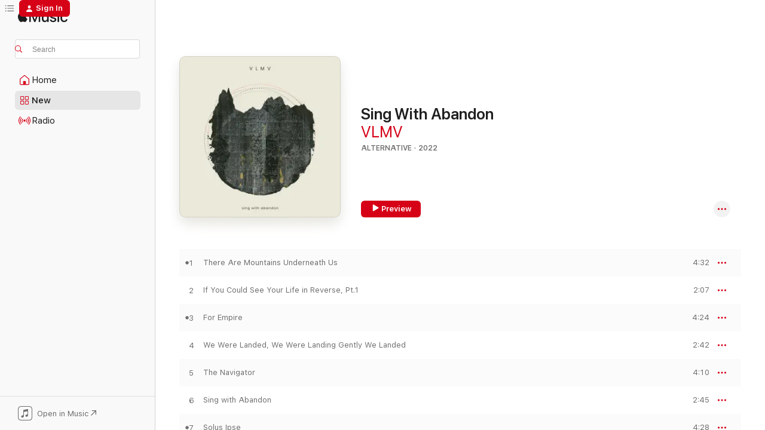

--- FILE ---
content_type: text/html
request_url: https://music.apple.com/us/album/sing-with-abandon/1619396485?at=1000lNCS&ct=FFM_8bf4880ab26e4791be1856b45112d72a&uo=4&app=itunes&ls=1
body_size: 23353
content:
<!DOCTYPE html>
<html dir="ltr" lang="en-US">
    <head>
        <!-- prettier-ignore -->
        <meta charset="utf-8">
        <!-- prettier-ignore -->
        <meta http-equiv="X-UA-Compatible" content="IE=edge">
        <!-- prettier-ignore -->
        <meta
            name="viewport"
            content="width=device-width,initial-scale=1,interactive-widget=resizes-content"
        >
        <!-- prettier-ignore -->
        <meta name="applicable-device" content="pc,mobile">
        <!-- prettier-ignore -->
        <meta name="referrer" content="strict-origin">
        <!-- prettier-ignore -->
        <link
            rel="apple-touch-icon"
            sizes="180x180"
            href="/assets/favicon/favicon-180.png"
        >
        <!-- prettier-ignore -->
        <link
            rel="icon"
            type="image/png"
            sizes="32x32"
            href="/assets/favicon/favicon-32.png"
        >
        <!-- prettier-ignore -->
        <link
            rel="icon"
            type="image/png"
            sizes="16x16"
            href="/assets/favicon/favicon-16.png"
        >
        <!-- prettier-ignore -->
        <link
            rel="mask-icon"
            href="/assets/favicon/favicon.svg"
            color="#fa233b"
        >
        <!-- prettier-ignore -->
        <link rel="manifest" href="/manifest.json">

        <title>‎Sing With Abandon - Album by VLMV - Apple Music</title><!-- HEAD_svelte-1cypuwr_START --><link rel="preconnect" href="//www.apple.com/wss/fonts" crossorigin="anonymous"><link rel="stylesheet" href="//www.apple.com/wss/fonts?families=SF+Pro,v4%7CSF+Pro+Icons,v1&amp;display=swap" type="text/css" referrerpolicy="strict-origin-when-cross-origin"><!-- HEAD_svelte-1cypuwr_END --><!-- HEAD_svelte-eg3hvx_START -->    <meta name="description" content="Listen to Sing With Abandon by VLMV on Apple Music. 2022. 10 Songs. Duration: 35 minutes."> <meta name="keywords" content="listen, Sing With Abandon, VLMV, music, singles, songs, Alternative, streaming music, apple music"> <link rel="canonical" href="https://music.apple.com/us/album/sing-with-abandon/1619396485">   <link rel="alternate" type="application/json+oembed" href="https://music.apple.com/api/oembed?url=https%3A%2F%2Fmusic.apple.com%2Fus%2Falbum%2Fsing-with-abandon%2F1619396485" title="Sing With Abandon by VLMV on Apple Music">  <meta name="al:ios:app_store_id" content="1108187390"> <meta name="al:ios:app_name" content="Apple Music"> <meta name="apple:content_id" content="1619396485"> <meta name="apple:title" content="Sing With Abandon"> <meta name="apple:description" content="Listen to Sing With Abandon by VLMV on Apple Music. 2022. 10 Songs. Duration: 35 minutes.">   <meta property="og:title" content="Sing With Abandon by VLMV on Apple Music"> <meta property="og:description" content="Album · 2022 · 10 Songs"> <meta property="og:site_name" content="Apple Music - Web Player"> <meta property="og:url" content="https://music.apple.com/us/album/sing-with-abandon/1619396485"> <meta property="og:image" content="https://is1-ssl.mzstatic.com/image/thumb/Music112/v4/ef/c5/47/efc5470c-1b97-10cf-8ed0-cf588659690c/196626758835.jpg/1200x630wp-60.jpg"> <meta property="og:image:secure_url" content="https://is1-ssl.mzstatic.com/image/thumb/Music112/v4/ef/c5/47/efc5470c-1b97-10cf-8ed0-cf588659690c/196626758835.jpg/1200x630wp-60.jpg"> <meta property="og:image:alt" content="Sing With Abandon by VLMV on Apple Music"> <meta property="og:image:width" content="1200"> <meta property="og:image:height" content="630"> <meta property="og:image:type" content="image/jpg"> <meta property="og:type" content="music.album"> <meta property="og:locale" content="en_US">  <meta property="music:song_count" content="10"> <meta property="music:song" content="https://music.apple.com/us/song/there-are-mountains-underneath-us/1619396490"> <meta property="music:song:preview_url:secure_url" content="https://music.apple.com/us/song/there-are-mountains-underneath-us/1619396490"> <meta property="music:song:disc" content="1"> <meta property="music:song:duration" content="PT4M32S"> <meta property="music:song:track" content="1">  <meta property="music:song" content="https://music.apple.com/us/song/if-you-could-see-your-life-in-reverse-pt-1/1619396495"> <meta property="music:song:preview_url:secure_url" content="https://music.apple.com/us/song/if-you-could-see-your-life-in-reverse-pt-1/1619396495"> <meta property="music:song:disc" content="1"> <meta property="music:song:duration" content="PT2M7S"> <meta property="music:song:track" content="2">  <meta property="music:song" content="https://music.apple.com/us/song/for-empire/1619396654"> <meta property="music:song:preview_url:secure_url" content="https://music.apple.com/us/song/for-empire/1619396654"> <meta property="music:song:disc" content="1"> <meta property="music:song:duration" content="PT4M24S"> <meta property="music:song:track" content="3">  <meta property="music:song" content="https://music.apple.com/us/song/we-were-landed-we-were-landing-gently-we-landed/1619396658"> <meta property="music:song:preview_url:secure_url" content="https://music.apple.com/us/song/we-were-landed-we-were-landing-gently-we-landed/1619396658"> <meta property="music:song:disc" content="1"> <meta property="music:song:duration" content="PT2M42S"> <meta property="music:song:track" content="4">  <meta property="music:song" content="https://music.apple.com/us/song/the-navigator/1619396661"> <meta property="music:song:preview_url:secure_url" content="https://music.apple.com/us/song/the-navigator/1619396661"> <meta property="music:song:disc" content="1"> <meta property="music:song:duration" content="PT4M10S"> <meta property="music:song:track" content="5">  <meta property="music:song" content="https://music.apple.com/us/song/sing-with-abandon/1619396663"> <meta property="music:song:preview_url:secure_url" content="https://music.apple.com/us/song/sing-with-abandon/1619396663"> <meta property="music:song:disc" content="1"> <meta property="music:song:duration" content="PT2M45S"> <meta property="music:song:track" content="6">  <meta property="music:song" content="https://music.apple.com/us/song/solus-ipse/1619396666"> <meta property="music:song:preview_url:secure_url" content="https://music.apple.com/us/song/solus-ipse/1619396666"> <meta property="music:song:disc" content="1"> <meta property="music:song:duration" content="PT4M28S"> <meta property="music:song:track" content="7">  <meta property="music:song" content="https://music.apple.com/us/song/dearfearhere/1619396671"> <meta property="music:song:preview_url:secure_url" content="https://music.apple.com/us/song/dearfearhere/1619396671"> <meta property="music:song:disc" content="1"> <meta property="music:song:duration" content="PT3M13S"> <meta property="music:song:track" content="8">  <meta property="music:song" content="https://music.apple.com/us/song/steady-thyself/1619396856"> <meta property="music:song:preview_url:secure_url" content="https://music.apple.com/us/song/steady-thyself/1619396856"> <meta property="music:song:disc" content="1"> <meta property="music:song:duration" content="PT4M46S"> <meta property="music:song:track" content="9">  <meta property="music:song" content="https://music.apple.com/us/song/our-corners-reprise/1619396861"> <meta property="music:song:preview_url:secure_url" content="https://music.apple.com/us/song/our-corners-reprise/1619396861"> <meta property="music:song:disc" content="1"> <meta property="music:song:duration" content="PT2M46S"> <meta property="music:song:track" content="10">   <meta property="music:musician" content="https://music.apple.com/us/artist/vlmv/1315142753"> <meta property="music:release_date" content="2022-08-19T00:00:00.000Z">   <meta name="twitter:title" content="Sing With Abandon by VLMV on Apple Music"> <meta name="twitter:description" content="Album · 2022 · 10 Songs"> <meta name="twitter:site" content="@AppleMusic"> <meta name="twitter:image" content="https://is1-ssl.mzstatic.com/image/thumb/Music112/v4/ef/c5/47/efc5470c-1b97-10cf-8ed0-cf588659690c/196626758835.jpg/600x600bf-60.jpg"> <meta name="twitter:image:alt" content="Sing With Abandon by VLMV on Apple Music"> <meta name="twitter:card" content="summary">       <!-- HTML_TAG_START -->
                <script id=schema:music-album type="application/ld+json">
                    {"@context":"http://schema.org","@type":"MusicAlbum","name":"Sing With Abandon","description":"Listen to Sing With Abandon by VLMV on Apple Music. 2022. 10 Songs. Duration: 35 minutes.","citation":[{"@type":"MusicAlbum","image":"https://is1-ssl.mzstatic.com/image/thumb/Music3/v4/02/32/32/0232320a-08f6-2943-1329-df2dfef77ece/889211254576.jpg/1200x630bb.jpg","url":"https://music.apple.com/us/album/bonhoeffer-ep/950847727","name":"Bonhoeffer - EP"},{"@type":"MusicAlbum","image":"https://is1-ssl.mzstatic.com/image/thumb/Music116/v4/0e/1b/74/0e1b74ea-913c-1660-5da0-c91bfc24d196/601137062826.jpg/1200x630bb.jpg","url":"https://music.apple.com/us/album/this-is-the-beginning-ep/1676981506","name":"This Is The Beginning - EP"},{"@type":"MusicAlbum","image":"https://is1-ssl.mzstatic.com/image/thumb/Music116/v4/a2/64/61/a2646165-5754-fd2d-26d6-782bea776d9c/859774613974_cover.jpg/1200x630bb.jpg","url":"https://music.apple.com/us/album/happy-home-ep/1691726734","name":"Happy Home - EP"},{"@type":"MusicAlbum","image":"https://is1-ssl.mzstatic.com/image/thumb/Music122/v4/cb/54/76/cb5476bf-1e04-f448-657f-03a80a15294c/4050538801934.jpg/1200x630bb.jpg","url":"https://music.apple.com/us/album/dear-chaos/1624130704","name":"Dear Chaos"},{"@type":"MusicAlbum","image":"https://is1-ssl.mzstatic.com/image/thumb/Music221/v4/76/5b/c8/765bc814-ad46-3cb5-baab-5f8c163037d2/4050538920932_3000.jpg/1200x630bb.jpg","url":"https://music.apple.com/us/album/m%C3%A5nens-hav/1818314070","name":"Månens hav"},{"@type":"MusicAlbum","image":"https://is1-ssl.mzstatic.com/image/thumb/Music211/v4/74/20/69/742069f0-4018-51ea-694f-613116107c84/cover.jpg/1200x630bb.jpg","url":"https://music.apple.com/us/album/chandani/1762842939","name":"CHANDANI"},{"@type":"MusicAlbum","image":"https://is1-ssl.mzstatic.com/image/thumb/Music221/v4/87/9e/eb/879eeb56-1241-044c-6a1f-2d674f821612/055855343901.png/1200x630bb.jpg","url":"https://music.apple.com/us/album/forever-breathes-the-lonely-word/1764107362","name":"Forever Breathes the Lonely Word"},{"@type":"MusicAlbum","image":"https://is1-ssl.mzstatic.com/image/thumb/Music221/v4/e8/9e/4b/e89e4bf8-7d57-31a8-2893-bc62564c5d04/8721056732371.png/1200x630bb.jpg","url":"https://music.apple.com/us/album/all-my-friends-are-sleeping-ambient-mixtapes-1-5/1750458377","name":"All My Friends Are Sleeping (Ambient Mixtapes 1 - 5)"},{"@type":"MusicAlbum","image":"https://is1-ssl.mzstatic.com/image/thumb/Music211/v4/66/6c/ab/666cab96-3d6f-0939-488f-6f54f160f0e3/198588311653.jpg/1200x630bb.jpg","url":"https://music.apple.com/us/album/rhian-sheehan-ep/1751528662","name":"Rhian Sheehan - EP"},{"@type":"MusicAlbum","image":"https://is1-ssl.mzstatic.com/image/thumb/Music126/v4/d6/62/5a/d6625a0f-50b2-4969-650b-22475a9a12b9/197368630816_cover.jpg/1200x630bb.jpg","url":"https://music.apple.com/us/album/wetlands/1680028892","name":"Wetlands"}],"tracks":[{"@type":"MusicRecording","name":"There Are Mountains Underneath Us","duration":"PT4M32S","url":"https://music.apple.com/us/song/there-are-mountains-underneath-us/1619396490","offers":{"@type":"Offer","category":"free","price":0},"audio":{"@type":"AudioObject","potentialAction":{"@type":"ListenAction","expectsAcceptanceOf":{"@type":"Offer","category":"free"},"target":{"@type":"EntryPoint","actionPlatform":"https://music.apple.com/us/song/there-are-mountains-underneath-us/1619396490"}},"name":"There Are Mountains Underneath Us","contentUrl":"https://audio-ssl.itunes.apple.com/itunes-assets/AudioPreview112/v4/96/5d/fd/965dfd20-1b20-17b7-e66d-efa2987ce0fe/mzaf_12396351282763337828.plus.aac.ep.m4a","duration":"PT4M32S","uploadDate":"2022-08-19","thumbnailUrl":"https://is1-ssl.mzstatic.com/image/thumb/Music112/v4/ef/c5/47/efc5470c-1b97-10cf-8ed0-cf588659690c/196626758835.jpg/1200x630bb.jpg"}},{"@type":"MusicRecording","name":"If You Could See Your Life in Reverse, Pt.1","duration":"PT2M7S","url":"https://music.apple.com/us/song/if-you-could-see-your-life-in-reverse-pt-1/1619396495","offers":{"@type":"Offer","category":"free","price":0},"audio":{"@type":"AudioObject","potentialAction":{"@type":"ListenAction","expectsAcceptanceOf":{"@type":"Offer","category":"free"},"target":{"@type":"EntryPoint","actionPlatform":"https://music.apple.com/us/song/if-you-could-see-your-life-in-reverse-pt-1/1619396495"}},"name":"If You Could See Your Life in Reverse, Pt.1","contentUrl":"https://audio-ssl.itunes.apple.com/itunes-assets/AudioPreview116/v4/f2/84/22/f28422fe-4199-376b-d06f-02d26a9ff5f3/mzaf_16751415471017305863.plus.aac.p.m4a","duration":"PT2M7S","uploadDate":"2022-08-19","thumbnailUrl":"https://is1-ssl.mzstatic.com/image/thumb/Music112/v4/ef/c5/47/efc5470c-1b97-10cf-8ed0-cf588659690c/196626758835.jpg/1200x630bb.jpg"}},{"@type":"MusicRecording","name":"For Empire","duration":"PT4M24S","url":"https://music.apple.com/us/song/for-empire/1619396654","offers":{"@type":"Offer","category":"free","price":0},"audio":{"@type":"AudioObject","potentialAction":{"@type":"ListenAction","expectsAcceptanceOf":{"@type":"Offer","category":"free"},"target":{"@type":"EntryPoint","actionPlatform":"https://music.apple.com/us/song/for-empire/1619396654"}},"name":"For Empire","contentUrl":"https://audio-ssl.itunes.apple.com/itunes-assets/AudioPreview112/v4/b4/2a/f8/b42af8ba-5aa8-5b1d-f702-99d0f12dacaf/mzaf_15246367798982302233.plus.aac.ep.m4a","duration":"PT4M24S","uploadDate":"2022-08-19","thumbnailUrl":"https://is1-ssl.mzstatic.com/image/thumb/Music112/v4/ef/c5/47/efc5470c-1b97-10cf-8ed0-cf588659690c/196626758835.jpg/1200x630bb.jpg"}},{"@type":"MusicRecording","name":"We Were Landed, We Were Landing Gently We Landed","duration":"PT2M42S","url":"https://music.apple.com/us/song/we-were-landed-we-were-landing-gently-we-landed/1619396658","offers":{"@type":"Offer","category":"free","price":0},"audio":{"@type":"AudioObject","potentialAction":{"@type":"ListenAction","expectsAcceptanceOf":{"@type":"Offer","category":"free"},"target":{"@type":"EntryPoint","actionPlatform":"https://music.apple.com/us/song/we-were-landed-we-were-landing-gently-we-landed/1619396658"}},"name":"We Were Landed, We Were Landing Gently We Landed","contentUrl":"https://audio-ssl.itunes.apple.com/itunes-assets/AudioPreview112/v4/f5/94/38/f59438e2-b6a2-0bc0-efea-d9d19b90a870/mzaf_6032865052065692446.plus.aac.ep.m4a","duration":"PT2M42S","uploadDate":"2022-08-19","thumbnailUrl":"https://is1-ssl.mzstatic.com/image/thumb/Music112/v4/ef/c5/47/efc5470c-1b97-10cf-8ed0-cf588659690c/196626758835.jpg/1200x630bb.jpg"}},{"@type":"MusicRecording","name":"The Navigator","duration":"PT4M10S","url":"https://music.apple.com/us/song/the-navigator/1619396661","offers":{"@type":"Offer","category":"free","price":0},"audio":{"@type":"AudioObject","potentialAction":{"@type":"ListenAction","expectsAcceptanceOf":{"@type":"Offer","category":"free"},"target":{"@type":"EntryPoint","actionPlatform":"https://music.apple.com/us/song/the-navigator/1619396661"}},"name":"The Navigator","contentUrl":"https://audio-ssl.itunes.apple.com/itunes-assets/AudioPreview112/v4/a0/c6/f8/a0c6f8dd-bb18-7db8-cf63-254458cfffb2/mzaf_14419956849737390503.plus.aac.ep.m4a","duration":"PT4M10S","uploadDate":"2022-08-19","thumbnailUrl":"https://is1-ssl.mzstatic.com/image/thumb/Music112/v4/ef/c5/47/efc5470c-1b97-10cf-8ed0-cf588659690c/196626758835.jpg/1200x630bb.jpg"}},{"@type":"MusicRecording","name":"Sing with Abandon","duration":"PT2M45S","url":"https://music.apple.com/us/song/sing-with-abandon/1619396663","offers":{"@type":"Offer","category":"free","price":0},"audio":{"@type":"AudioObject","potentialAction":{"@type":"ListenAction","expectsAcceptanceOf":{"@type":"Offer","category":"free"},"target":{"@type":"EntryPoint","actionPlatform":"https://music.apple.com/us/song/sing-with-abandon/1619396663"}},"name":"Sing with Abandon","contentUrl":"https://audio-ssl.itunes.apple.com/itunes-assets/AudioPreview122/v4/87/58/b0/8758b00f-fb0b-1c47-c8df-fd43a0426d52/mzaf_12950006937003732784.plus.aac.ep.m4a","duration":"PT2M45S","uploadDate":"2022-08-19","thumbnailUrl":"https://is1-ssl.mzstatic.com/image/thumb/Music112/v4/ef/c5/47/efc5470c-1b97-10cf-8ed0-cf588659690c/196626758835.jpg/1200x630bb.jpg"}},{"@type":"MusicRecording","name":"Solus Ipse","duration":"PT4M28S","url":"https://music.apple.com/us/song/solus-ipse/1619396666","offers":{"@type":"Offer","category":"free","price":0},"audio":{"@type":"AudioObject","potentialAction":{"@type":"ListenAction","expectsAcceptanceOf":{"@type":"Offer","category":"free"},"target":{"@type":"EntryPoint","actionPlatform":"https://music.apple.com/us/song/solus-ipse/1619396666"}},"name":"Solus Ipse","contentUrl":"https://audio-ssl.itunes.apple.com/itunes-assets/AudioPreview116/v4/93/e1/09/93e109c0-f43a-fd81-4e03-e913e71cea68/mzaf_9681711162750426991.plus.aac.ep.m4a","duration":"PT4M28S","uploadDate":"2022-08-19","thumbnailUrl":"https://is1-ssl.mzstatic.com/image/thumb/Music112/v4/ef/c5/47/efc5470c-1b97-10cf-8ed0-cf588659690c/196626758835.jpg/1200x630bb.jpg"}},{"@type":"MusicRecording","name":"DearFearHere","duration":"PT3M13S","url":"https://music.apple.com/us/song/dearfearhere/1619396671","offers":{"@type":"Offer","category":"free","price":0},"audio":{"@type":"AudioObject","potentialAction":{"@type":"ListenAction","expectsAcceptanceOf":{"@type":"Offer","category":"free"},"target":{"@type":"EntryPoint","actionPlatform":"https://music.apple.com/us/song/dearfearhere/1619396671"}},"name":"DearFearHere","contentUrl":"https://audio-ssl.itunes.apple.com/itunes-assets/AudioPreview122/v4/41/a3/75/41a37562-8ab6-08b2-08a2-fe926c86db36/mzaf_4559493072594180408.plus.aac.ep.m4a","duration":"PT3M13S","uploadDate":"2022-08-19","thumbnailUrl":"https://is1-ssl.mzstatic.com/image/thumb/Music112/v4/ef/c5/47/efc5470c-1b97-10cf-8ed0-cf588659690c/196626758835.jpg/1200x630bb.jpg"}},{"@type":"MusicRecording","name":"Steady, Thyself","duration":"PT4M46S","url":"https://music.apple.com/us/song/steady-thyself/1619396856","offers":{"@type":"Offer","category":"free","price":0},"audio":{"@type":"AudioObject","potentialAction":{"@type":"ListenAction","expectsAcceptanceOf":{"@type":"Offer","category":"free"},"target":{"@type":"EntryPoint","actionPlatform":"https://music.apple.com/us/song/steady-thyself/1619396856"}},"name":"Steady, Thyself","contentUrl":"https://audio-ssl.itunes.apple.com/itunes-assets/AudioPreview116/v4/63/0d/eb/630debd9-9769-113c-8a67-c6d962b42d0f/mzaf_11213165940665546874.plus.aac.ep.m4a","duration":"PT4M46S","uploadDate":"2022-08-19","thumbnailUrl":"https://is1-ssl.mzstatic.com/image/thumb/Music112/v4/ef/c5/47/efc5470c-1b97-10cf-8ed0-cf588659690c/196626758835.jpg/1200x630bb.jpg"}},{"@type":"MusicRecording","name":"Our Corners (Reprise)","duration":"PT2M46S","url":"https://music.apple.com/us/song/our-corners-reprise/1619396861","offers":{"@type":"Offer","category":"free","price":0},"audio":{"@type":"AudioObject","potentialAction":{"@type":"ListenAction","expectsAcceptanceOf":{"@type":"Offer","category":"free"},"target":{"@type":"EntryPoint","actionPlatform":"https://music.apple.com/us/song/our-corners-reprise/1619396861"}},"name":"Our Corners (Reprise)","contentUrl":"https://audio-ssl.itunes.apple.com/itunes-assets/AudioPreview122/v4/48/8a/fd/488afdd3-5dd3-959c-fa74-92314edba83a/mzaf_13634998118353126429.plus.aac.ep.m4a","duration":"PT2M46S","uploadDate":"2022-08-19","thumbnailUrl":"https://is1-ssl.mzstatic.com/image/thumb/Music112/v4/ef/c5/47/efc5470c-1b97-10cf-8ed0-cf588659690c/196626758835.jpg/1200x630bb.jpg"}}],"workExample":[{"@type":"MusicAlbum","image":"https://is1-ssl.mzstatic.com/image/thumb/Music116/v4/e5/b5/aa/e5b5aa62-e464-d4ae-f078-93c614f1cd69/cover.jpg/1200x630bb.jpg","url":"https://music.apple.com/us/album/fauna-throwing-snow-rework-single/1702489897","name":"Fauna (Throwing Snow Rework) - Single"},{"@type":"MusicAlbum","image":"https://is1-ssl.mzstatic.com/image/thumb/Music112/v4/10/bc/03/10bc0379-c7c1-0d8c-28c2-96d3b66f2b56/196925381772.jpg/1200x630bb.jpg","url":"https://music.apple.com/us/album/stranded-not-lost/1639880736","name":"Stranded, Not Lost"},{"@type":"MusicAlbum","image":"https://is1-ssl.mzstatic.com/image/thumb/Music112/v4/41/e7/5e/41e75ea1-5ffd-40f7-df6a-b25ce05646dc/196626778079.jpg/1200x630bb.jpg","url":"https://music.apple.com/us/album/for-empire-revere-cut-single/1619399851","name":"For Empire (Revere Cut) - Single"},{"@type":"MusicAlbum","image":"https://is1-ssl.mzstatic.com/image/thumb/Music112/v4/ea/fe/6d/eafe6db0-c4c1-4b0c-66ec-ee1ae6453f43/196626778055.jpg/1200x630bb.jpg","url":"https://music.apple.com/us/album/steady-thyself-piano-version-single/1619395630","name":"Steady, Thyself (Piano Version) - Single"},{"@type":"MusicAlbum","image":"https://is1-ssl.mzstatic.com/image/thumb/Music221/v4/2d/29/b8/2d29b8dd-9f45-5038-c083-fe646cb977ad/199538303957.jpg/1200x630bb.jpg","url":"https://music.apple.com/us/album/alma-10-year-anniversary-edition/1828244880","name":"ALMA (10 Year Anniversary Edition)"},{"@type":"MusicAlbum","image":"https://is1-ssl.mzstatic.com/image/thumb/Music112/v4/74/0c/e0/740ce0cd-2d2e-bb41-b024-f2edab326937/196925381369.jpg/1200x630bb.jpg","url":"https://music.apple.com/us/album/the-lighthouse-maybeshewill-remix-feat-maybeshewill/1639879263","name":"The Lighthouse (Maybeshewill Remix) [feat. Maybeshewill] - Single"},{"@type":"MusicAlbum","image":"https://is1-ssl.mzstatic.com/image/thumb/Music126/v4/d2/b3/c3/d2b3c34d-4bb2-509c-82f9-4e2d258fa02f/196626777898.jpg/1200x630bb.jpg","url":"https://music.apple.com/us/album/there-are-mountains-underneath-us-single/1619395656","name":"There Are Mountains (Underneath Us) - Single"},{"@type":"MusicAlbum","image":"https://is1-ssl.mzstatic.com/image/thumb/Music112/v4/95/25/61/9525611b-736f-4d64-158c-529c74497a93/cover.jpg/1200x630bb.jpg","url":"https://music.apple.com/us/album/flora-fauna-ep/1626192227","name":"Flora & Fauna - EP"},{"@type":"MusicAlbum","image":"https://is1-ssl.mzstatic.com/image/thumb/Music116/v4/23/7c/9c/237c9c1e-8418-66c7-ada0-59c3ff1d2495/cover.jpg/1200x630bb.jpg","url":"https://music.apple.com/us/album/flora-fauna-reworks/1702494835","name":"Flora & Fauna (Reworks)"},{"@type":"MusicAlbum","image":"https://is1-ssl.mzstatic.com/image/thumb/Music122/v4/7a/82/72/7a82721d-70fb-33cb-2ee8-735dd385a9b5/196925378895.jpg/1200x630bb.jpg","url":"https://music.apple.com/us/album/reworkings-remixes-vol-1/1639881269","name":"Reworkings & Remixes, Vol. 1"},{"@type":"MusicAlbum","image":"https://is1-ssl.mzstatic.com/image/thumb/Music124/v4/16/c8/ec/16c8ec42-3ff4-6bc7-64b3-bd006776fc8d/195497232765.jpg/1200x630bb.jpg","url":"https://music.apple.com/us/album/remixes-and-reworkings-vol-2/1531745098","name":"Remixes and Reworkings Vol​.​2"},{"@type":"MusicAlbum","image":"https://is1-ssl.mzstatic.com/image/thumb/Music221/v4/a2/a2/ee/a2a2eeea-f630-ad5b-11bd-c8c557325d88/199350498572.jpg/1200x630bb.jpg","url":"https://music.apple.com/us/album/first-light-early-morning-with-birdsong-single/1812875377","name":"First Light, Early Morning, With Birdsong - Single"},{"@type":"MusicAlbum","image":"https://is1-ssl.mzstatic.com/image/thumb/Music211/v4/f6/c6/bc/f6c6bc95-415b-1a38-1666-05dc6e6549d4/198391467851.jpg/1200x630bb.jpg","url":"https://music.apple.com/us/album/houghton-bridge-at-night-with-piano-single/1735016717","name":"Houghton Bridge at Night with Piano - Single"},{"@type":"MusicAlbum","image":"https://is1-ssl.mzstatic.com/image/thumb/Music122/v4/3b/68/42/3b6842b4-b710-968f-01e5-2fd95ad90c1f/196626777805.jpg/1200x630bb.jpg","url":"https://music.apple.com/us/album/the-navigator-revere-cut-single/1619399801","name":"The Navigator (Revere Cut) - Single"},{"@type":"MusicAlbum","image":"https://is1-ssl.mzstatic.com/image/thumb/Music123/v4/4a/27/36/4a27365c-6c03-6597-3c1b-ba82eb837691/197187728381.jpg/1200x630bb.jpg","url":"https://music.apple.com/us/album/tape-loop-for-a-shielded-few-single/1661132457","name":"Tape Loop For A Shielded Few - Single"},{"@type":"MusicRecording","name":"There Are Mountains Underneath Us","duration":"PT4M32S","url":"https://music.apple.com/us/song/there-are-mountains-underneath-us/1619396490","offers":{"@type":"Offer","category":"free","price":0},"audio":{"@type":"AudioObject","potentialAction":{"@type":"ListenAction","expectsAcceptanceOf":{"@type":"Offer","category":"free"},"target":{"@type":"EntryPoint","actionPlatform":"https://music.apple.com/us/song/there-are-mountains-underneath-us/1619396490"}},"name":"There Are Mountains Underneath Us","contentUrl":"https://audio-ssl.itunes.apple.com/itunes-assets/AudioPreview112/v4/96/5d/fd/965dfd20-1b20-17b7-e66d-efa2987ce0fe/mzaf_12396351282763337828.plus.aac.ep.m4a","duration":"PT4M32S","uploadDate":"2022-08-19","thumbnailUrl":"https://is1-ssl.mzstatic.com/image/thumb/Music112/v4/ef/c5/47/efc5470c-1b97-10cf-8ed0-cf588659690c/196626758835.jpg/1200x630bb.jpg"}},{"@type":"MusicRecording","name":"If You Could See Your Life in Reverse, Pt.1","duration":"PT2M7S","url":"https://music.apple.com/us/song/if-you-could-see-your-life-in-reverse-pt-1/1619396495","offers":{"@type":"Offer","category":"free","price":0},"audio":{"@type":"AudioObject","potentialAction":{"@type":"ListenAction","expectsAcceptanceOf":{"@type":"Offer","category":"free"},"target":{"@type":"EntryPoint","actionPlatform":"https://music.apple.com/us/song/if-you-could-see-your-life-in-reverse-pt-1/1619396495"}},"name":"If You Could See Your Life in Reverse, Pt.1","contentUrl":"https://audio-ssl.itunes.apple.com/itunes-assets/AudioPreview116/v4/f2/84/22/f28422fe-4199-376b-d06f-02d26a9ff5f3/mzaf_16751415471017305863.plus.aac.p.m4a","duration":"PT2M7S","uploadDate":"2022-08-19","thumbnailUrl":"https://is1-ssl.mzstatic.com/image/thumb/Music112/v4/ef/c5/47/efc5470c-1b97-10cf-8ed0-cf588659690c/196626758835.jpg/1200x630bb.jpg"}},{"@type":"MusicRecording","name":"For Empire","duration":"PT4M24S","url":"https://music.apple.com/us/song/for-empire/1619396654","offers":{"@type":"Offer","category":"free","price":0},"audio":{"@type":"AudioObject","potentialAction":{"@type":"ListenAction","expectsAcceptanceOf":{"@type":"Offer","category":"free"},"target":{"@type":"EntryPoint","actionPlatform":"https://music.apple.com/us/song/for-empire/1619396654"}},"name":"For Empire","contentUrl":"https://audio-ssl.itunes.apple.com/itunes-assets/AudioPreview112/v4/b4/2a/f8/b42af8ba-5aa8-5b1d-f702-99d0f12dacaf/mzaf_15246367798982302233.plus.aac.ep.m4a","duration":"PT4M24S","uploadDate":"2022-08-19","thumbnailUrl":"https://is1-ssl.mzstatic.com/image/thumb/Music112/v4/ef/c5/47/efc5470c-1b97-10cf-8ed0-cf588659690c/196626758835.jpg/1200x630bb.jpg"}},{"@type":"MusicRecording","name":"We Were Landed, We Were Landing Gently We Landed","duration":"PT2M42S","url":"https://music.apple.com/us/song/we-were-landed-we-were-landing-gently-we-landed/1619396658","offers":{"@type":"Offer","category":"free","price":0},"audio":{"@type":"AudioObject","potentialAction":{"@type":"ListenAction","expectsAcceptanceOf":{"@type":"Offer","category":"free"},"target":{"@type":"EntryPoint","actionPlatform":"https://music.apple.com/us/song/we-were-landed-we-were-landing-gently-we-landed/1619396658"}},"name":"We Were Landed, We Were Landing Gently We Landed","contentUrl":"https://audio-ssl.itunes.apple.com/itunes-assets/AudioPreview112/v4/f5/94/38/f59438e2-b6a2-0bc0-efea-d9d19b90a870/mzaf_6032865052065692446.plus.aac.ep.m4a","duration":"PT2M42S","uploadDate":"2022-08-19","thumbnailUrl":"https://is1-ssl.mzstatic.com/image/thumb/Music112/v4/ef/c5/47/efc5470c-1b97-10cf-8ed0-cf588659690c/196626758835.jpg/1200x630bb.jpg"}},{"@type":"MusicRecording","name":"The Navigator","duration":"PT4M10S","url":"https://music.apple.com/us/song/the-navigator/1619396661","offers":{"@type":"Offer","category":"free","price":0},"audio":{"@type":"AudioObject","potentialAction":{"@type":"ListenAction","expectsAcceptanceOf":{"@type":"Offer","category":"free"},"target":{"@type":"EntryPoint","actionPlatform":"https://music.apple.com/us/song/the-navigator/1619396661"}},"name":"The Navigator","contentUrl":"https://audio-ssl.itunes.apple.com/itunes-assets/AudioPreview112/v4/a0/c6/f8/a0c6f8dd-bb18-7db8-cf63-254458cfffb2/mzaf_14419956849737390503.plus.aac.ep.m4a","duration":"PT4M10S","uploadDate":"2022-08-19","thumbnailUrl":"https://is1-ssl.mzstatic.com/image/thumb/Music112/v4/ef/c5/47/efc5470c-1b97-10cf-8ed0-cf588659690c/196626758835.jpg/1200x630bb.jpg"}},{"@type":"MusicRecording","name":"Sing with Abandon","duration":"PT2M45S","url":"https://music.apple.com/us/song/sing-with-abandon/1619396663","offers":{"@type":"Offer","category":"free","price":0},"audio":{"@type":"AudioObject","potentialAction":{"@type":"ListenAction","expectsAcceptanceOf":{"@type":"Offer","category":"free"},"target":{"@type":"EntryPoint","actionPlatform":"https://music.apple.com/us/song/sing-with-abandon/1619396663"}},"name":"Sing with Abandon","contentUrl":"https://audio-ssl.itunes.apple.com/itunes-assets/AudioPreview122/v4/87/58/b0/8758b00f-fb0b-1c47-c8df-fd43a0426d52/mzaf_12950006937003732784.plus.aac.ep.m4a","duration":"PT2M45S","uploadDate":"2022-08-19","thumbnailUrl":"https://is1-ssl.mzstatic.com/image/thumb/Music112/v4/ef/c5/47/efc5470c-1b97-10cf-8ed0-cf588659690c/196626758835.jpg/1200x630bb.jpg"}},{"@type":"MusicRecording","name":"Solus Ipse","duration":"PT4M28S","url":"https://music.apple.com/us/song/solus-ipse/1619396666","offers":{"@type":"Offer","category":"free","price":0},"audio":{"@type":"AudioObject","potentialAction":{"@type":"ListenAction","expectsAcceptanceOf":{"@type":"Offer","category":"free"},"target":{"@type":"EntryPoint","actionPlatform":"https://music.apple.com/us/song/solus-ipse/1619396666"}},"name":"Solus Ipse","contentUrl":"https://audio-ssl.itunes.apple.com/itunes-assets/AudioPreview116/v4/93/e1/09/93e109c0-f43a-fd81-4e03-e913e71cea68/mzaf_9681711162750426991.plus.aac.ep.m4a","duration":"PT4M28S","uploadDate":"2022-08-19","thumbnailUrl":"https://is1-ssl.mzstatic.com/image/thumb/Music112/v4/ef/c5/47/efc5470c-1b97-10cf-8ed0-cf588659690c/196626758835.jpg/1200x630bb.jpg"}},{"@type":"MusicRecording","name":"DearFearHere","duration":"PT3M13S","url":"https://music.apple.com/us/song/dearfearhere/1619396671","offers":{"@type":"Offer","category":"free","price":0},"audio":{"@type":"AudioObject","potentialAction":{"@type":"ListenAction","expectsAcceptanceOf":{"@type":"Offer","category":"free"},"target":{"@type":"EntryPoint","actionPlatform":"https://music.apple.com/us/song/dearfearhere/1619396671"}},"name":"DearFearHere","contentUrl":"https://audio-ssl.itunes.apple.com/itunes-assets/AudioPreview122/v4/41/a3/75/41a37562-8ab6-08b2-08a2-fe926c86db36/mzaf_4559493072594180408.plus.aac.ep.m4a","duration":"PT3M13S","uploadDate":"2022-08-19","thumbnailUrl":"https://is1-ssl.mzstatic.com/image/thumb/Music112/v4/ef/c5/47/efc5470c-1b97-10cf-8ed0-cf588659690c/196626758835.jpg/1200x630bb.jpg"}},{"@type":"MusicRecording","name":"Steady, Thyself","duration":"PT4M46S","url":"https://music.apple.com/us/song/steady-thyself/1619396856","offers":{"@type":"Offer","category":"free","price":0},"audio":{"@type":"AudioObject","potentialAction":{"@type":"ListenAction","expectsAcceptanceOf":{"@type":"Offer","category":"free"},"target":{"@type":"EntryPoint","actionPlatform":"https://music.apple.com/us/song/steady-thyself/1619396856"}},"name":"Steady, Thyself","contentUrl":"https://audio-ssl.itunes.apple.com/itunes-assets/AudioPreview116/v4/63/0d/eb/630debd9-9769-113c-8a67-c6d962b42d0f/mzaf_11213165940665546874.plus.aac.ep.m4a","duration":"PT4M46S","uploadDate":"2022-08-19","thumbnailUrl":"https://is1-ssl.mzstatic.com/image/thumb/Music112/v4/ef/c5/47/efc5470c-1b97-10cf-8ed0-cf588659690c/196626758835.jpg/1200x630bb.jpg"}},{"@type":"MusicRecording","name":"Our Corners (Reprise)","duration":"PT2M46S","url":"https://music.apple.com/us/song/our-corners-reprise/1619396861","offers":{"@type":"Offer","category":"free","price":0},"audio":{"@type":"AudioObject","potentialAction":{"@type":"ListenAction","expectsAcceptanceOf":{"@type":"Offer","category":"free"},"target":{"@type":"EntryPoint","actionPlatform":"https://music.apple.com/us/song/our-corners-reprise/1619396861"}},"name":"Our Corners (Reprise)","contentUrl":"https://audio-ssl.itunes.apple.com/itunes-assets/AudioPreview122/v4/48/8a/fd/488afdd3-5dd3-959c-fa74-92314edba83a/mzaf_13634998118353126429.plus.aac.ep.m4a","duration":"PT2M46S","uploadDate":"2022-08-19","thumbnailUrl":"https://is1-ssl.mzstatic.com/image/thumb/Music112/v4/ef/c5/47/efc5470c-1b97-10cf-8ed0-cf588659690c/196626758835.jpg/1200x630bb.jpg"}}],"url":"https://music.apple.com/us/album/sing-with-abandon/1619396485","image":"https://is1-ssl.mzstatic.com/image/thumb/Music112/v4/ef/c5/47/efc5470c-1b97-10cf-8ed0-cf588659690c/196626758835.jpg/1200x630bb.jpg","potentialAction":{"@type":"ListenAction","expectsAcceptanceOf":{"@type":"Offer","category":"free"},"target":{"@type":"EntryPoint","actionPlatform":"https://music.apple.com/us/album/sing-with-abandon/1619396485"}},"genre":["Alternative","Music"],"datePublished":"2022-08-19","byArtist":[{"@type":"MusicGroup","url":"https://music.apple.com/us/artist/vlmv/1315142753","name":"VLMV"}]}
                </script>
                <!-- HTML_TAG_END -->    <!-- HEAD_svelte-eg3hvx_END -->
      <script type="module" crossorigin src="/assets/index~90a29058ba.js"></script>
      <link rel="stylesheet" href="/assets/index~fbf29d0525.css">
      <script type="module">import.meta.url;import("_").catch(()=>1);async function* g(){};window.__vite_is_modern_browser=true;</script>
      <script type="module">!function(){if(window.__vite_is_modern_browser)return;console.warn("vite: loading legacy chunks, syntax error above and the same error below should be ignored");var e=document.getElementById("vite-legacy-polyfill"),n=document.createElement("script");n.src=e.src,n.onload=function(){System.import(document.getElementById('vite-legacy-entry').getAttribute('data-src'))},document.body.appendChild(n)}();</script>
    </head>
    <body>
        
        <script
            async
            src="/includes/js-cdn/musickit/v3/amp/musickit.js"
        ></script>
        <script
            type="module"
            async
            src="/includes/js-cdn/musickit/v3/components/musickit-components/musickit-components.esm.js"
        ></script>
        <script
            nomodule
            async
            src="/includes/js-cdn/musickit/v3/components/musickit-components/musickit-components.js"
        ></script>
        <svg style="display: none" xmlns="http://www.w3.org/2000/svg">
            <symbol id="play-circle-fill" viewBox="0 0 60 60">
                <path
                    class="icon-circle-fill__circle"
                    fill="var(--iconCircleFillBG, transparent)"
                    d="M30 60c16.411 0 30-13.617 30-30C60 13.588 46.382 0 29.971 0 13.588 0 .001 13.588.001 30c0 16.383 13.617 30 30 30Z"
                />
                <path
                    fill="var(--iconFillArrow, var(--keyColor, black))"
                    d="M24.411 41.853c-1.41.853-3.028.177-3.028-1.294V19.47c0-1.44 1.735-2.058 3.028-1.294l17.265 10.235a1.89 1.89 0 0 1 0 3.265L24.411 41.853Z"
                />
            </symbol>
        </svg>
        <div class="body-container">
              <div class="app-container svelte-t3vj1e" data-testid="app-container">   <div class="header svelte-rjjbqs" data-testid="header"><nav data-testid="navigation" class="navigation svelte-13li0vp"><div class="navigation__header svelte-13li0vp"><div data-testid="logo" class="logo svelte-1o7dz8w"> <a aria-label="Apple Music" role="img" href="https://music.apple.com/us/home" class="svelte-1o7dz8w"><svg height="20" viewBox="0 0 83 20" width="83" xmlns="http://www.w3.org/2000/svg" class="logo" aria-hidden="true"><path d="M34.752 19.746V6.243h-.088l-5.433 13.503h-2.074L21.711 6.243h-.087v13.503h-2.548V1.399h3.235l5.833 14.621h.1l5.82-14.62h3.248v18.347h-2.56zm16.649 0h-2.586v-2.263h-.062c-.725 1.602-2.061 2.504-4.072 2.504-2.86 0-4.61-1.894-4.61-4.958V6.37h2.698v8.125c0 2.034.95 3.127 2.81 3.127 1.95 0 3.124-1.373 3.124-3.458V6.37H51.4v13.376zm7.394-13.618c3.06 0 5.046 1.73 5.134 4.196h-2.536c-.15-1.296-1.087-2.11-2.598-2.11-1.462 0-2.436.724-2.436 1.793 0 .839.6 1.41 2.023 1.741l2.136.496c2.686.636 3.71 1.704 3.71 3.636 0 2.442-2.236 4.12-5.333 4.12-3.285 0-5.26-1.64-5.509-4.183h2.673c.25 1.398 1.187 2.085 2.836 2.085 1.623 0 2.623-.687 2.623-1.78 0-.865-.487-1.373-1.924-1.704l-2.136-.508c-2.498-.585-3.735-1.806-3.735-3.75 0-2.391 2.049-4.032 5.072-4.032zM66.1 2.836c0-.878.7-1.577 1.561-1.577.862 0 1.55.7 1.55 1.577 0 .864-.688 1.576-1.55 1.576a1.573 1.573 0 0 1-1.56-1.576zm.212 3.534h2.698v13.376h-2.698zm14.089 4.603c-.275-1.424-1.324-2.556-3.085-2.556-2.086 0-3.46 1.767-3.46 4.64 0 2.938 1.386 4.642 3.485 4.642 1.66 0 2.748-.928 3.06-2.48H83C82.713 18.067 80.477 20 77.317 20c-3.76 0-6.208-2.62-6.208-6.942 0-4.247 2.448-6.93 6.183-6.93 3.385 0 5.446 2.213 5.683 4.845h-2.573zM10.824 3.189c-.698.834-1.805 1.496-2.913 1.398-.145-1.128.41-2.33 1.036-3.065C9.644.662 10.848.05 11.835 0c.121 1.178-.336 2.33-1.01 3.19zm.999 1.619c.624.049 2.425.244 3.578 1.98-.096.074-2.137 1.272-2.113 3.79.024 3.01 2.593 4.012 2.617 4.037-.024.074-.407 1.419-1.344 2.812-.817 1.224-1.657 2.422-3.002 2.447-1.297.024-1.73-.783-3.218-.783-1.489 0-1.97.758-3.194.807-1.297.048-2.28-1.297-3.097-2.52C.368 14.908-.904 10.408.825 7.375c.84-1.516 2.377-2.47 4.034-2.495 1.273-.023 2.45.857 3.218.857.769 0 2.137-1.027 3.746-.93z"></path></svg></a>   </div> <div class="search-input-wrapper svelte-nrtdem" data-testid="search-input"><div data-testid="amp-search-input" aria-controls="search-suggestions" aria-expanded="false" aria-haspopup="listbox" aria-owns="search-suggestions" class="search-input-container svelte-rg26q6" tabindex="-1" role=""><div class="flex-container svelte-rg26q6"><form id="search-input-form" class="svelte-rg26q6"><svg height="16" width="16" viewBox="0 0 16 16" class="search-svg" aria-hidden="true"><path d="M11.87 10.835c.018.015.035.03.051.047l3.864 3.863a.735.735 0 1 1-1.04 1.04l-3.863-3.864a.744.744 0 0 1-.047-.051 6.667 6.667 0 1 1 1.035-1.035zM6.667 12a5.333 5.333 0 1 0 0-10.667 5.333 5.333 0 0 0 0 10.667z"></path></svg> <input aria-autocomplete="list" aria-multiline="false" aria-controls="search-suggestions" placeholder="Search" spellcheck="false" autocomplete="off" autocorrect="off" autocapitalize="off" type="text" inputmode="search" class="search-input__text-field svelte-rg26q6" data-testid="search-input__text-field"></form> </div> <div data-testid="search-scope-bar"></div>   </div> </div></div> <div data-testid="navigation-content" class="navigation__content svelte-13li0vp" id="navigation" aria-hidden="false"><div class="navigation__scrollable-container svelte-13li0vp"><div data-testid="navigation-items-primary" class="navigation-items navigation-items--primary svelte-ng61m8"> <ul class="navigation-items__list svelte-ng61m8">  <li class="navigation-item navigation-item__home svelte-1a5yt87" aria-selected="false" data-testid="navigation-item"> <a href="https://music.apple.com/us/home" class="navigation-item__link svelte-1a5yt87" role="button" data-testid="home" aria-pressed="false"><div class="navigation-item__content svelte-zhx7t9"> <span class="navigation-item__icon svelte-zhx7t9"> <svg width="24" height="24" viewBox="0 0 24 24" xmlns="http://www.w3.org/2000/svg" aria-hidden="true"><path d="M5.93 20.16a1.94 1.94 0 0 1-1.43-.502c-.334-.335-.502-.794-.502-1.393v-7.142c0-.362.062-.688.177-.953.123-.264.326-.529.6-.75l6.145-5.157c.176-.141.344-.247.52-.318.176-.07.362-.105.564-.105.194 0 .388.035.565.105.176.07.352.177.52.318l6.146 5.158c.273.23.467.476.59.75.124.264.177.59.177.96v7.134c0 .59-.159 1.058-.503 1.393-.335.335-.811.503-1.428.503H5.929Zm12.14-1.172c.221 0 .406-.07.547-.212a.688.688 0 0 0 .22-.511v-7.142c0-.177-.026-.344-.087-.459a.97.97 0 0 0-.265-.353l-6.154-5.149a.756.756 0 0 0-.177-.115.37.37 0 0 0-.15-.035.37.37 0 0 0-.158.035l-.177.115-6.145 5.15a.982.982 0 0 0-.274.352 1.13 1.13 0 0 0-.088.468v7.133c0 .203.08.379.23.511a.744.744 0 0 0 .546.212h12.133Zm-8.323-4.7c0-.176.062-.326.177-.432a.6.6 0 0 1 .423-.159h3.315c.176 0 .326.053.432.16s.159.255.159.431v4.973H9.756v-4.973Z"></path></svg> </span> <span class="navigation-item__label svelte-zhx7t9"> Home </span> </div></a>  </li>  <li class="navigation-item navigation-item__new svelte-1a5yt87" aria-selected="false" data-testid="navigation-item"> <a href="https://music.apple.com/us/new" class="navigation-item__link svelte-1a5yt87" role="button" data-testid="new" aria-pressed="false"><div class="navigation-item__content svelte-zhx7t9"> <span class="navigation-item__icon svelte-zhx7t9"> <svg height="24" viewBox="0 0 24 24" width="24" aria-hidden="true"><path d="M9.92 11.354c.966 0 1.453-.487 1.453-1.49v-3.4c0-1.004-.487-1.483-1.453-1.483H6.452C5.487 4.981 5 5.46 5 6.464v3.4c0 1.003.487 1.49 1.452 1.49zm7.628 0c.965 0 1.452-.487 1.452-1.49v-3.4c0-1.004-.487-1.483-1.452-1.483h-3.46c-.974 0-1.46.479-1.46 1.483v3.4c0 1.003.486 1.49 1.46 1.49zm-7.65-1.073h-3.43c-.266 0-.396-.137-.396-.418v-3.4c0-.273.13-.41.396-.41h3.43c.265 0 .402.137.402.41v3.4c0 .281-.137.418-.403.418zm7.634 0h-3.43c-.273 0-.402-.137-.402-.418v-3.4c0-.273.129-.41.403-.41h3.43c.265 0 .395.137.395.41v3.4c0 .281-.13.418-.396.418zm-7.612 8.7c.966 0 1.453-.48 1.453-1.483v-3.407c0-.996-.487-1.483-1.453-1.483H6.452c-.965 0-1.452.487-1.452 1.483v3.407c0 1.004.487 1.483 1.452 1.483zm7.628 0c.965 0 1.452-.48 1.452-1.483v-3.407c0-.996-.487-1.483-1.452-1.483h-3.46c-.974 0-1.46.487-1.46 1.483v3.407c0 1.004.486 1.483 1.46 1.483zm-7.65-1.072h-3.43c-.266 0-.396-.137-.396-.41v-3.4c0-.282.13-.418.396-.418h3.43c.265 0 .402.136.402.418v3.4c0 .273-.137.41-.403.41zm7.634 0h-3.43c-.273 0-.402-.137-.402-.41v-3.4c0-.282.129-.418.403-.418h3.43c.265 0 .395.136.395.418v3.4c0 .273-.13.41-.396.41z" fill-opacity=".95"></path></svg> </span> <span class="navigation-item__label svelte-zhx7t9"> New </span> </div></a>  </li>  <li class="navigation-item navigation-item__radio svelte-1a5yt87" aria-selected="false" data-testid="navigation-item"> <a href="https://music.apple.com/us/radio" class="navigation-item__link svelte-1a5yt87" role="button" data-testid="radio" aria-pressed="false"><div class="navigation-item__content svelte-zhx7t9"> <span class="navigation-item__icon svelte-zhx7t9"> <svg width="24" height="24" viewBox="0 0 24 24" xmlns="http://www.w3.org/2000/svg" aria-hidden="true"><path d="M19.359 18.57C21.033 16.818 22 14.461 22 11.89s-.967-4.93-2.641-6.68c-.276-.292-.653-.26-.868-.023-.222.246-.176.591.085.868 1.466 1.535 2.272 3.593 2.272 5.835 0 2.241-.806 4.3-2.272 5.835-.261.268-.307.621-.085.86.215.245.592.276.868-.016zm-13.85.014c.222-.238.176-.59-.085-.86-1.474-1.535-2.272-3.593-2.272-5.834 0-2.242.798-4.3 2.272-5.835.261-.277.307-.622.085-.868-.215-.238-.592-.269-.868.023C2.967 6.96 2 9.318 2 11.89s.967 4.929 2.641 6.68c.276.29.653.26.868.014zm1.957-1.873c.223-.253.162-.583-.1-.867-.951-1.068-1.473-2.45-1.473-3.954 0-1.505.522-2.887 1.474-3.954.26-.284.322-.614.1-.876-.23-.26-.622-.26-.891.039-1.175 1.274-1.827 2.963-1.827 4.79 0 1.82.652 3.517 1.827 4.784.269.3.66.307.89.038zm9.958-.038c1.175-1.267 1.827-2.964 1.827-4.783 0-1.828-.652-3.517-1.827-4.791-.269-.3-.66-.3-.89-.039-.23.262-.162.592.092.876.96 1.067 1.481 2.449 1.481 3.954 0 1.504-.522 2.886-1.481 3.954-.254.284-.323.614-.092.867.23.269.621.261.89-.038zm-8.061-1.966c.23-.26.13-.568-.092-.883-.415-.522-.63-1.197-.63-1.934 0-.737.215-1.413.63-1.943.222-.307.322-.614.092-.875s-.653-.261-.906.054a4.385 4.385 0 0 0-.968 2.764 4.38 4.38 0 0 0 .968 2.756c.253.322.675.322.906.061zm6.18-.061a4.38 4.38 0 0 0 .968-2.756 4.385 4.385 0 0 0-.968-2.764c-.253-.315-.675-.315-.906-.054-.23.261-.138.568.092.875.415.53.63 1.206.63 1.943 0 .737-.215 1.412-.63 1.934-.23.315-.322.622-.092.883s.653.261.906-.061zm-3.547-.967c.96 0 1.789-.814 1.789-1.797s-.83-1.789-1.789-1.789c-.96 0-1.781.806-1.781 1.789 0 .983.821 1.797 1.781 1.797z"></path></svg> </span> <span class="navigation-item__label svelte-zhx7t9"> Radio </span> </div></a>  </li>  <li class="navigation-item navigation-item__search svelte-1a5yt87" aria-selected="false" data-testid="navigation-item"> <a href="https://music.apple.com/us/search" class="navigation-item__link svelte-1a5yt87" role="button" data-testid="search" aria-pressed="false"><div class="navigation-item__content svelte-zhx7t9"> <span class="navigation-item__icon svelte-zhx7t9"> <svg height="24" viewBox="0 0 24 24" width="24" aria-hidden="true"><path d="M17.979 18.553c.476 0 .813-.366.813-.835a.807.807 0 0 0-.235-.586l-3.45-3.457a5.61 5.61 0 0 0 1.158-3.413c0-3.098-2.535-5.633-5.633-5.633C7.542 4.63 5 7.156 5 10.262c0 3.098 2.534 5.632 5.632 5.632a5.614 5.614 0 0 0 3.274-1.055l3.472 3.472a.835.835 0 0 0 .6.242zm-7.347-3.875c-2.417 0-4.416-2-4.416-4.416 0-2.417 2-4.417 4.416-4.417 2.417 0 4.417 2 4.417 4.417s-2 4.416-4.417 4.416z" fill-opacity=".95"></path></svg> </span> <span class="navigation-item__label svelte-zhx7t9"> Search </span> </div></a>  </li></ul> </div>   </div> <div class="navigation__native-cta"><div slot="native-cta"><div data-testid="native-cta" class="native-cta svelte-1t4vswz  native-cta--authenticated"><button class="native-cta__button svelte-1t4vswz" data-testid="native-cta-button"><span class="native-cta__app-icon svelte-1t4vswz"><svg width="24" height="24" xmlns="http://www.w3.org/2000/svg" xml:space="preserve" style="fill-rule:evenodd;clip-rule:evenodd;stroke-linejoin:round;stroke-miterlimit:2" viewBox="0 0 24 24" slot="app-icon" aria-hidden="true"><path d="M22.567 1.496C21.448.393 19.956.045 17.293.045H6.566c-2.508 0-4.028.376-5.12 1.465C.344 2.601 0 4.09 0 6.611v10.727c0 2.695.33 4.18 1.432 5.257 1.106 1.103 2.595 1.45 5.275 1.45h10.586c2.663 0 4.169-.347 5.274-1.45C23.656 21.504 24 20.033 24 17.338V6.752c0-2.694-.344-4.179-1.433-5.256Zm.411 4.9v11.299c0 1.898-.338 3.286-1.188 4.137-.851.864-2.256 1.191-4.141 1.191H6.35c-1.884 0-3.303-.341-4.154-1.191-.85-.851-1.174-2.239-1.174-4.137V6.54c0-2.014.324-3.445 1.16-4.295.851-.864 2.312-1.177 4.313-1.177h11.154c1.885 0 3.29.341 4.141 1.191.864.85 1.188 2.239 1.188 4.137Z" style="fill-rule:nonzero"></path><path d="M7.413 19.255c.987 0 2.48-.728 2.48-2.672v-6.385c0-.35.063-.428.378-.494l5.298-1.095c.351-.067.534.025.534.333l.035 4.286c0 .337-.182.586-.53.652l-1.014.228c-1.361.3-2.007.923-2.007 1.937 0 1.017.79 1.748 1.926 1.748.986 0 2.444-.679 2.444-2.64V5.654c0-.636-.279-.821-1.016-.66L9.646 6.298c-.448.091-.674.329-.674.699l.035 7.697c0 .336-.148.546-.446.613l-1.067.21c-1.329.266-1.986.93-1.986 1.993 0 1.017.786 1.745 1.905 1.745Z" style="fill-rule:nonzero"></path></svg></span> <span class="native-cta__label svelte-1t4vswz">Open in Music</span> <span class="native-cta__arrow svelte-1t4vswz"><svg height="16" width="16" viewBox="0 0 16 16" class="native-cta-action" aria-hidden="true"><path d="M1.559 16 13.795 3.764v8.962H16V0H3.274v2.205h8.962L0 14.441 1.559 16z"></path></svg></span></button> </div>  </div></div></div> </nav> </div>  <div class="player-bar player-bar__floating-player svelte-1rr9v04" data-testid="player-bar" aria-label="Music controls" aria-hidden="false">   </div>   <div id="scrollable-page" class="scrollable-page svelte-mt0bfj" data-main-content data-testid="main-section" aria-hidden="false"><main data-testid="main" class="svelte-bzjlhs"><div class="content-container svelte-bzjlhs" data-testid="content-container"><div class="search-input-wrapper svelte-nrtdem" data-testid="search-input"><div data-testid="amp-search-input" aria-controls="search-suggestions" aria-expanded="false" aria-haspopup="listbox" aria-owns="search-suggestions" class="search-input-container svelte-rg26q6" tabindex="-1" role=""><div class="flex-container svelte-rg26q6"><form id="search-input-form" class="svelte-rg26q6"><svg height="16" width="16" viewBox="0 0 16 16" class="search-svg" aria-hidden="true"><path d="M11.87 10.835c.018.015.035.03.051.047l3.864 3.863a.735.735 0 1 1-1.04 1.04l-3.863-3.864a.744.744 0 0 1-.047-.051 6.667 6.667 0 1 1 1.035-1.035zM6.667 12a5.333 5.333 0 1 0 0-10.667 5.333 5.333 0 0 0 0 10.667z"></path></svg> <input value="" aria-autocomplete="list" aria-multiline="false" aria-controls="search-suggestions" placeholder="Search" spellcheck="false" autocomplete="off" autocorrect="off" autocapitalize="off" type="text" inputmode="search" class="search-input__text-field svelte-rg26q6" data-testid="search-input__text-field"></form> </div> <div data-testid="search-scope-bar"> </div>   </div> </div>      <div class="section svelte-wa5vzl" data-testid="section-container" aria-label="Featured"> <div class="section-content svelte-wa5vzl" data-testid="section-content">  <div class="container-detail-header svelte-rknnd2 container-detail-header--no-description" data-testid="container-detail-header"><div slot="artwork"><div class="artwork__radiosity svelte-1agpw2h"> <div data-testid="artwork-component" class="artwork-component artwork-component--aspect-ratio artwork-component--orientation-square svelte-g1i36u        artwork-component--has-borders" style="
            --artwork-bg-color: #ebe8d9;
            --aspect-ratio: 1;
            --placeholder-bg-color: #ebe8d9;
       ">   <picture class="svelte-g1i36u"><source sizes=" (max-width:1319px) 296px,(min-width:1320px) and (max-width:1679px) 316px,316px" srcset="https://is1-ssl.mzstatic.com/image/thumb/Music112/v4/ef/c5/47/efc5470c-1b97-10cf-8ed0-cf588659690c/196626758835.jpg/296x296bb.webp 296w,https://is1-ssl.mzstatic.com/image/thumb/Music112/v4/ef/c5/47/efc5470c-1b97-10cf-8ed0-cf588659690c/196626758835.jpg/316x316bb.webp 316w,https://is1-ssl.mzstatic.com/image/thumb/Music112/v4/ef/c5/47/efc5470c-1b97-10cf-8ed0-cf588659690c/196626758835.jpg/592x592bb.webp 592w,https://is1-ssl.mzstatic.com/image/thumb/Music112/v4/ef/c5/47/efc5470c-1b97-10cf-8ed0-cf588659690c/196626758835.jpg/632x632bb.webp 632w" type="image/webp"> <source sizes=" (max-width:1319px) 296px,(min-width:1320px) and (max-width:1679px) 316px,316px" srcset="https://is1-ssl.mzstatic.com/image/thumb/Music112/v4/ef/c5/47/efc5470c-1b97-10cf-8ed0-cf588659690c/196626758835.jpg/296x296bb-60.jpg 296w,https://is1-ssl.mzstatic.com/image/thumb/Music112/v4/ef/c5/47/efc5470c-1b97-10cf-8ed0-cf588659690c/196626758835.jpg/316x316bb-60.jpg 316w,https://is1-ssl.mzstatic.com/image/thumb/Music112/v4/ef/c5/47/efc5470c-1b97-10cf-8ed0-cf588659690c/196626758835.jpg/592x592bb-60.jpg 592w,https://is1-ssl.mzstatic.com/image/thumb/Music112/v4/ef/c5/47/efc5470c-1b97-10cf-8ed0-cf588659690c/196626758835.jpg/632x632bb-60.jpg 632w" type="image/jpeg"> <img alt="" class="artwork-component__contents artwork-component__image svelte-g1i36u" loading="lazy" src="/assets/artwork/1x1.gif" role="presentation" decoding="async" width="316" height="316" fetchpriority="auto" style="opacity: 1;"></picture> </div></div> <div data-testid="artwork-component" class="artwork-component artwork-component--aspect-ratio artwork-component--orientation-square svelte-g1i36u        artwork-component--has-borders" style="
            --artwork-bg-color: #ebe8d9;
            --aspect-ratio: 1;
            --placeholder-bg-color: #ebe8d9;
       ">   <picture class="svelte-g1i36u"><source sizes=" (max-width:1319px) 296px,(min-width:1320px) and (max-width:1679px) 316px,316px" srcset="https://is1-ssl.mzstatic.com/image/thumb/Music112/v4/ef/c5/47/efc5470c-1b97-10cf-8ed0-cf588659690c/196626758835.jpg/296x296bb.webp 296w,https://is1-ssl.mzstatic.com/image/thumb/Music112/v4/ef/c5/47/efc5470c-1b97-10cf-8ed0-cf588659690c/196626758835.jpg/316x316bb.webp 316w,https://is1-ssl.mzstatic.com/image/thumb/Music112/v4/ef/c5/47/efc5470c-1b97-10cf-8ed0-cf588659690c/196626758835.jpg/592x592bb.webp 592w,https://is1-ssl.mzstatic.com/image/thumb/Music112/v4/ef/c5/47/efc5470c-1b97-10cf-8ed0-cf588659690c/196626758835.jpg/632x632bb.webp 632w" type="image/webp"> <source sizes=" (max-width:1319px) 296px,(min-width:1320px) and (max-width:1679px) 316px,316px" srcset="https://is1-ssl.mzstatic.com/image/thumb/Music112/v4/ef/c5/47/efc5470c-1b97-10cf-8ed0-cf588659690c/196626758835.jpg/296x296bb-60.jpg 296w,https://is1-ssl.mzstatic.com/image/thumb/Music112/v4/ef/c5/47/efc5470c-1b97-10cf-8ed0-cf588659690c/196626758835.jpg/316x316bb-60.jpg 316w,https://is1-ssl.mzstatic.com/image/thumb/Music112/v4/ef/c5/47/efc5470c-1b97-10cf-8ed0-cf588659690c/196626758835.jpg/592x592bb-60.jpg 592w,https://is1-ssl.mzstatic.com/image/thumb/Music112/v4/ef/c5/47/efc5470c-1b97-10cf-8ed0-cf588659690c/196626758835.jpg/632x632bb-60.jpg 632w" type="image/jpeg"> <img alt="Sing With Abandon" class="artwork-component__contents artwork-component__image svelte-g1i36u" loading="lazy" src="/assets/artwork/1x1.gif" role="presentation" decoding="async" width="316" height="316" fetchpriority="auto" style="opacity: 1;"></picture> </div></div> <div class="headings svelte-rknnd2"> <h1 class="headings__title svelte-rknnd2" data-testid="non-editable-product-title"><span dir="auto">Sing With Abandon</span> <span class="headings__badges svelte-rknnd2">   </span></h1> <div class="headings__subtitles svelte-rknnd2" data-testid="product-subtitles"> <a data-testid="click-action" class="click-action svelte-c0t0j2" href="https://music.apple.com/us/artist/vlmv/1315142753">VLMV</a> </div> <div class="headings__tertiary-titles"> </div> <div class="headings__metadata-bottom svelte-rknnd2">ALTERNATIVE · 2022 </div></div>  <div class="primary-actions svelte-rknnd2"><div class="primary-actions__button primary-actions__button--play svelte-rknnd2"><div data-testid="button-action" class="button svelte-rka6wn primary"><button data-testid="click-action" class="click-action svelte-c0t0j2" aria-label="" ><span class="icon svelte-rka6wn" data-testid="play-icon"><svg height="16" viewBox="0 0 16 16" width="16"><path d="m4.4 15.14 10.386-6.096c.842-.459.794-1.64 0-2.097L4.401.85c-.87-.53-2-.12-2 .82v12.625c0 .966 1.06 1.4 2 .844z"></path></svg></span>  Preview</button> </div> </div> <div class="primary-actions__button primary-actions__button--shuffle svelte-rknnd2"> </div></div> <div class="secondary-actions svelte-rknnd2"><div class="secondary-actions svelte-1agpw2h" slot="secondary-actions">  <div class="cloud-buttons svelte-u0auos" data-testid="cloud-buttons">  <amp-contextual-menu-button config="[object Object]" class="svelte-dj0bcp"> <span aria-label="MORE" class="more-button svelte-dj0bcp more-button--platter" data-testid="more-button" slot="trigger-content"><svg width="28" height="28" viewBox="0 0 28 28" class="glyph" xmlns="http://www.w3.org/2000/svg"><circle fill="var(--iconCircleFill, transparent)" cx="14" cy="14" r="14"></circle><path fill="var(--iconEllipsisFill, white)" d="M10.105 14c0-.87-.687-1.55-1.564-1.55-.862 0-1.557.695-1.557 1.55 0 .848.695 1.55 1.557 1.55.855 0 1.564-.702 1.564-1.55zm5.437 0c0-.87-.68-1.55-1.542-1.55A1.55 1.55 0 0012.45 14c0 .848.695 1.55 1.55 1.55.848 0 1.542-.702 1.542-1.55zm5.474 0c0-.87-.687-1.55-1.557-1.55-.87 0-1.564.695-1.564 1.55 0 .848.694 1.55 1.564 1.55.848 0 1.557-.702 1.557-1.55z"></path></svg></span> </amp-contextual-menu-button></div></div></div></div> </div>   </div><div class="section svelte-wa5vzl" data-testid="section-container"> <div class="section-content svelte-wa5vzl" data-testid="section-content">  <div class="placeholder-table svelte-wa5vzl"> <div><div class="placeholder-row svelte-wa5vzl placeholder-row--even placeholder-row--album"></div><div class="placeholder-row svelte-wa5vzl  placeholder-row--album"></div><div class="placeholder-row svelte-wa5vzl placeholder-row--even placeholder-row--album"></div><div class="placeholder-row svelte-wa5vzl  placeholder-row--album"></div><div class="placeholder-row svelte-wa5vzl placeholder-row--even placeholder-row--album"></div><div class="placeholder-row svelte-wa5vzl  placeholder-row--album"></div><div class="placeholder-row svelte-wa5vzl placeholder-row--even placeholder-row--album"></div><div class="placeholder-row svelte-wa5vzl  placeholder-row--album"></div><div class="placeholder-row svelte-wa5vzl placeholder-row--even placeholder-row--album"></div><div class="placeholder-row svelte-wa5vzl  placeholder-row--album"></div></div></div> </div>   </div><div class="section svelte-wa5vzl" data-testid="section-container"> <div class="section-content svelte-wa5vzl" data-testid="section-content"> <div class="tracklist-footer svelte-1tm9k9g tracklist-footer--album" data-testid="tracklist-footer"><div class="footer-body svelte-1tm9k9g"><p class="description svelte-1tm9k9g" data-testid="tracklist-footer-description">August 19, 2022
10 songs, 35 minutes
℗ 2022 VLMV</p>  <div class="tracklist-footer__native-cta-wrapper svelte-1tm9k9g"><div class="button svelte-5myedz       button--text-button" data-testid="button-base-wrapper"><button data-testid="button-base" aria-label="Also available in the iTunes Store" type="button"  class="svelte-5myedz link"> Also available in the iTunes Store <svg height="16" width="16" viewBox="0 0 16 16" class="web-to-native__action" aria-hidden="true" data-testid="cta-button-arrow-icon"><path d="M1.559 16 13.795 3.764v8.962H16V0H3.274v2.205h8.962L0 14.441 1.559 16z"></path></svg> </button> </div></div></div> <div class="tracklist-footer__friends svelte-1tm9k9g"> </div></div></div>   </div><div class="section svelte-wa5vzl      section--alternate" data-testid="section-container"> <div class="section-content svelte-wa5vzl" data-testid="section-content"> <div class="spacer-wrapper svelte-14fis98"></div></div>   </div><div class="section svelte-wa5vzl      section--alternate" data-testid="section-container" aria-label="More By VLMV"> <div class="section-content svelte-wa5vzl" data-testid="section-content"><div class="header svelte-fr9z27">  <div class="header-title-wrapper svelte-fr9z27">    <h2 class="title svelte-fr9z27 title-link" data-testid="header-title"><button type="button" class="title__button svelte-fr9z27" role="link" tabindex="0"><span class="dir-wrapper" dir="auto">More By VLMV</span> <svg class="chevron" xmlns="http://www.w3.org/2000/svg" viewBox="0 0 64 64" aria-hidden="true"><path d="M19.817 61.863c1.48 0 2.672-.515 3.702-1.546l24.243-23.63c1.352-1.385 1.996-2.737 2.028-4.443 0-1.674-.644-3.09-2.028-4.443L23.519 4.138c-1.03-.998-2.253-1.513-3.702-1.513-2.994 0-5.409 2.382-5.409 5.344 0 1.481.612 2.833 1.739 3.96l20.99 20.347-20.99 20.283c-1.127 1.126-1.739 2.478-1.739 3.96 0 2.93 2.415 5.344 5.409 5.344Z"></path></svg></button></h2> </div>   </div>   <div class="svelte-1dd7dqt shelf"><section data-testid="shelf-component" class="shelf-grid shelf-grid--onhover svelte-12rmzef" style="
            --grid-max-content-xsmall: 144px; --grid-column-gap-xsmall: 10px; --grid-row-gap-xsmall: 24px; --grid-small: 4; --grid-column-gap-small: 20px; --grid-row-gap-small: 24px; --grid-medium: 5; --grid-column-gap-medium: 20px; --grid-row-gap-medium: 24px; --grid-large: 6; --grid-column-gap-large: 20px; --grid-row-gap-large: 24px; --grid-xlarge: 6; --grid-column-gap-xlarge: 20px; --grid-row-gap-xlarge: 24px;
            --grid-type: G;
            --grid-rows: 1;
            --standard-lockup-shadow-offset: 15px;
            
        "> <div class="shelf-grid__body svelte-12rmzef" data-testid="shelf-body">   <button disabled aria-label="Previous Page" type="button" class="shelf-grid-nav__arrow shelf-grid-nav__arrow--left svelte-1xmivhv" data-testid="shelf-button-left" style="--offset: 
                        calc(25px * -1);
                    ;"><svg viewBox="0 0 9 31" xmlns="http://www.w3.org/2000/svg"><path d="M5.275 29.46a1.61 1.61 0 0 0 1.456 1.077c1.018 0 1.772-.737 1.772-1.737 0-.526-.277-1.186-.449-1.62l-4.68-11.912L8.05 3.363c.172-.442.45-1.116.45-1.625A1.702 1.702 0 0 0 6.728.002a1.603 1.603 0 0 0-1.456 1.09L.675 12.774c-.301.775-.677 1.744-.677 2.495 0 .754.376 1.705.677 2.498L5.272 29.46Z"></path></svg></button> <ul slot="shelf-content" class="shelf-grid__list shelf-grid__list--grid-type-G shelf-grid__list--grid-rows-1 svelte-12rmzef" role="list" tabindex="-1" data-testid="shelf-item-list">   <li class="shelf-grid__list-item svelte-12rmzef" data-test-id="shelf-grid-list-item-0" data-index="0" aria-hidden="true"><div class="svelte-12rmzef"><div class="square-lockup-wrapper" data-testid="square-lockup-wrapper">  <div class="product-lockup svelte-1f6kfjm" aria-label="Fauna (Throwing Snow Rework) - Single, 2023" data-testid="product-lockup"><div class="product-lockup__artwork svelte-1f6kfjm has-controls" aria-hidden="false"> <div data-testid="artwork-component" class="artwork-component artwork-component--aspect-ratio artwork-component--orientation-square svelte-g1i36u    artwork-component--fullwidth    artwork-component--has-borders" style="
            --artwork-bg-color: #8d3333;
            --aspect-ratio: 1;
            --placeholder-bg-color: #8d3333;
       ">   <picture class="svelte-g1i36u"><source sizes=" (max-width:1319px) 296px,(min-width:1320px) and (max-width:1679px) 316px,316px" srcset="https://is1-ssl.mzstatic.com/image/thumb/Music116/v4/e5/b5/aa/e5b5aa62-e464-d4ae-f078-93c614f1cd69/cover.jpg/296x296bf.webp 296w,https://is1-ssl.mzstatic.com/image/thumb/Music116/v4/e5/b5/aa/e5b5aa62-e464-d4ae-f078-93c614f1cd69/cover.jpg/316x316bf.webp 316w,https://is1-ssl.mzstatic.com/image/thumb/Music116/v4/e5/b5/aa/e5b5aa62-e464-d4ae-f078-93c614f1cd69/cover.jpg/592x592bf.webp 592w,https://is1-ssl.mzstatic.com/image/thumb/Music116/v4/e5/b5/aa/e5b5aa62-e464-d4ae-f078-93c614f1cd69/cover.jpg/632x632bf.webp 632w" type="image/webp"> <source sizes=" (max-width:1319px) 296px,(min-width:1320px) and (max-width:1679px) 316px,316px" srcset="https://is1-ssl.mzstatic.com/image/thumb/Music116/v4/e5/b5/aa/e5b5aa62-e464-d4ae-f078-93c614f1cd69/cover.jpg/296x296bf-60.jpg 296w,https://is1-ssl.mzstatic.com/image/thumb/Music116/v4/e5/b5/aa/e5b5aa62-e464-d4ae-f078-93c614f1cd69/cover.jpg/316x316bf-60.jpg 316w,https://is1-ssl.mzstatic.com/image/thumb/Music116/v4/e5/b5/aa/e5b5aa62-e464-d4ae-f078-93c614f1cd69/cover.jpg/592x592bf-60.jpg 592w,https://is1-ssl.mzstatic.com/image/thumb/Music116/v4/e5/b5/aa/e5b5aa62-e464-d4ae-f078-93c614f1cd69/cover.jpg/632x632bf-60.jpg 632w" type="image/jpeg"> <img alt="Fauna (Throwing Snow Rework) - Single" class="artwork-component__contents artwork-component__image svelte-g1i36u" loading="lazy" src="/assets/artwork/1x1.gif" role="presentation" decoding="async" width="316" height="316" fetchpriority="auto" style="opacity: 1;"></picture> </div> <div class="square-lockup__social svelte-152pqr7" slot="artwork-metadata-overlay"></div> <div data-testid="lockup-control" class="product-lockup__controls svelte-1f6kfjm"><a class="product-lockup__link svelte-1f6kfjm" data-testid="product-lockup-link" aria-label="Fauna (Throwing Snow Rework) - Single, 2023" href="https://music.apple.com/us/album/fauna-throwing-snow-rework-single/1702489897">Fauna (Throwing Snow Rework) - Single</a> <div data-testid="play-button" class="product-lockup__play-button svelte-1f6kfjm"><button aria-label="Play Fauna (Throwing Snow Rework) - Single" class="play-button svelte-19j07e7 play-button--platter" data-testid="play-button"><svg aria-hidden="true" class="icon play-svg" data-testid="play-icon" iconState="play"><use href="#play-circle-fill"></use></svg> </button> </div> <div data-testid="context-button" class="product-lockup__context-button svelte-1f6kfjm"><div slot="context-button"><amp-contextual-menu-button config="[object Object]" class="svelte-dj0bcp"> <span aria-label="MORE" class="more-button svelte-dj0bcp more-button--platter  more-button--material" data-testid="more-button" slot="trigger-content"><svg width="28" height="28" viewBox="0 0 28 28" class="glyph" xmlns="http://www.w3.org/2000/svg"><circle fill="var(--iconCircleFill, transparent)" cx="14" cy="14" r="14"></circle><path fill="var(--iconEllipsisFill, white)" d="M10.105 14c0-.87-.687-1.55-1.564-1.55-.862 0-1.557.695-1.557 1.55 0 .848.695 1.55 1.557 1.55.855 0 1.564-.702 1.564-1.55zm5.437 0c0-.87-.68-1.55-1.542-1.55A1.55 1.55 0 0012.45 14c0 .848.695 1.55 1.55 1.55.848 0 1.542-.702 1.542-1.55zm5.474 0c0-.87-.687-1.55-1.557-1.55-.87 0-1.564.695-1.564 1.55 0 .848.694 1.55 1.564 1.55.848 0 1.557-.702 1.557-1.55z"></path></svg></span> </amp-contextual-menu-button></div></div></div></div> <div class="product-lockup__content svelte-1f6kfjm"> <div class="product-lockup__content-details svelte-1f6kfjm product-lockup__content-details--no-subtitle-link" dir="auto"><div class="product-lockup__title-link svelte-1f6kfjm product-lockup__title-link--multiline"> <div class="multiline-clamp svelte-1a7gcr6 multiline-clamp--overflow   multiline-clamp--with-badge" style="--mc-lineClamp: var(--defaultClampOverride, 2);" role="text"> <span class="multiline-clamp__text svelte-1a7gcr6"><a href="https://music.apple.com/us/album/fauna-throwing-snow-rework-single/1702489897" data-testid="product-lockup-title" class="product-lockup__title svelte-1f6kfjm">Fauna (Throwing Snow Rework) - Single</a></span><span class="multiline-clamp__badge svelte-1a7gcr6">  </span> </div> </div>  <p data-testid="product-lockup-subtitles" class="product-lockup__subtitle-links svelte-1f6kfjm  product-lockup__subtitle-links--singlet"> <div class="multiline-clamp svelte-1a7gcr6 multiline-clamp--overflow" style="--mc-lineClamp: var(--defaultClampOverride, 1);" role="text"> <span class="multiline-clamp__text svelte-1a7gcr6"> <span data-testid="product-lockup-subtitle" class="product-lockup__subtitle svelte-1f6kfjm">2023</span></span> </div></p></div></div> </div> </div> </div></li>   <li class="shelf-grid__list-item svelte-12rmzef" data-test-id="shelf-grid-list-item-1" data-index="1" aria-hidden="true"><div class="svelte-12rmzef"><div class="square-lockup-wrapper" data-testid="square-lockup-wrapper">  <div class="product-lockup svelte-1f6kfjm" aria-label="Stranded, Not Lost, 2018" data-testid="product-lockup"><div class="product-lockup__artwork svelte-1f6kfjm has-controls" aria-hidden="false"> <div data-testid="artwork-component" class="artwork-component artwork-component--aspect-ratio artwork-component--orientation-square svelte-g1i36u    artwork-component--fullwidth    artwork-component--has-borders" style="
            --artwork-bg-color: #efeeea;
            --aspect-ratio: 1;
            --placeholder-bg-color: #efeeea;
       ">   <picture class="svelte-g1i36u"><source sizes=" (max-width:1319px) 296px,(min-width:1320px) and (max-width:1679px) 316px,316px" srcset="https://is1-ssl.mzstatic.com/image/thumb/Music112/v4/10/bc/03/10bc0379-c7c1-0d8c-28c2-96d3b66f2b56/196925381772.jpg/296x296bf.webp 296w,https://is1-ssl.mzstatic.com/image/thumb/Music112/v4/10/bc/03/10bc0379-c7c1-0d8c-28c2-96d3b66f2b56/196925381772.jpg/316x316bf.webp 316w,https://is1-ssl.mzstatic.com/image/thumb/Music112/v4/10/bc/03/10bc0379-c7c1-0d8c-28c2-96d3b66f2b56/196925381772.jpg/592x592bf.webp 592w,https://is1-ssl.mzstatic.com/image/thumb/Music112/v4/10/bc/03/10bc0379-c7c1-0d8c-28c2-96d3b66f2b56/196925381772.jpg/632x632bf.webp 632w" type="image/webp"> <source sizes=" (max-width:1319px) 296px,(min-width:1320px) and (max-width:1679px) 316px,316px" srcset="https://is1-ssl.mzstatic.com/image/thumb/Music112/v4/10/bc/03/10bc0379-c7c1-0d8c-28c2-96d3b66f2b56/196925381772.jpg/296x296bf-60.jpg 296w,https://is1-ssl.mzstatic.com/image/thumb/Music112/v4/10/bc/03/10bc0379-c7c1-0d8c-28c2-96d3b66f2b56/196925381772.jpg/316x316bf-60.jpg 316w,https://is1-ssl.mzstatic.com/image/thumb/Music112/v4/10/bc/03/10bc0379-c7c1-0d8c-28c2-96d3b66f2b56/196925381772.jpg/592x592bf-60.jpg 592w,https://is1-ssl.mzstatic.com/image/thumb/Music112/v4/10/bc/03/10bc0379-c7c1-0d8c-28c2-96d3b66f2b56/196925381772.jpg/632x632bf-60.jpg 632w" type="image/jpeg"> <img alt="Stranded, Not Lost" class="artwork-component__contents artwork-component__image svelte-g1i36u" loading="lazy" src="/assets/artwork/1x1.gif" role="presentation" decoding="async" width="316" height="316" fetchpriority="auto" style="opacity: 1;"></picture> </div> <div class="square-lockup__social svelte-152pqr7" slot="artwork-metadata-overlay"></div> <div data-testid="lockup-control" class="product-lockup__controls svelte-1f6kfjm"><a class="product-lockup__link svelte-1f6kfjm" data-testid="product-lockup-link" aria-label="Stranded, Not Lost, 2018" href="https://music.apple.com/us/album/stranded-not-lost/1639880736">Stranded, Not Lost</a> <div data-testid="play-button" class="product-lockup__play-button svelte-1f6kfjm"><button aria-label="Play Stranded, Not Lost" class="play-button svelte-19j07e7 play-button--platter" data-testid="play-button"><svg aria-hidden="true" class="icon play-svg" data-testid="play-icon" iconState="play"><use href="#play-circle-fill"></use></svg> </button> </div> <div data-testid="context-button" class="product-lockup__context-button svelte-1f6kfjm"><div slot="context-button"><amp-contextual-menu-button config="[object Object]" class="svelte-dj0bcp"> <span aria-label="MORE" class="more-button svelte-dj0bcp more-button--platter  more-button--material" data-testid="more-button" slot="trigger-content"><svg width="28" height="28" viewBox="0 0 28 28" class="glyph" xmlns="http://www.w3.org/2000/svg"><circle fill="var(--iconCircleFill, transparent)" cx="14" cy="14" r="14"></circle><path fill="var(--iconEllipsisFill, white)" d="M10.105 14c0-.87-.687-1.55-1.564-1.55-.862 0-1.557.695-1.557 1.55 0 .848.695 1.55 1.557 1.55.855 0 1.564-.702 1.564-1.55zm5.437 0c0-.87-.68-1.55-1.542-1.55A1.55 1.55 0 0012.45 14c0 .848.695 1.55 1.55 1.55.848 0 1.542-.702 1.542-1.55zm5.474 0c0-.87-.687-1.55-1.557-1.55-.87 0-1.564.695-1.564 1.55 0 .848.694 1.55 1.564 1.55.848 0 1.557-.702 1.557-1.55z"></path></svg></span> </amp-contextual-menu-button></div></div></div></div> <div class="product-lockup__content svelte-1f6kfjm"> <div class="product-lockup__content-details svelte-1f6kfjm product-lockup__content-details--no-subtitle-link" dir="auto"><div class="product-lockup__title-link svelte-1f6kfjm product-lockup__title-link--multiline"> <div class="multiline-clamp svelte-1a7gcr6 multiline-clamp--overflow   multiline-clamp--with-badge" style="--mc-lineClamp: var(--defaultClampOverride, 2);" role="text"> <span class="multiline-clamp__text svelte-1a7gcr6"><a href="https://music.apple.com/us/album/stranded-not-lost/1639880736" data-testid="product-lockup-title" class="product-lockup__title svelte-1f6kfjm">Stranded, Not Lost</a></span><span class="multiline-clamp__badge svelte-1a7gcr6">  </span> </div> </div>  <p data-testid="product-lockup-subtitles" class="product-lockup__subtitle-links svelte-1f6kfjm  product-lockup__subtitle-links--singlet"> <div class="multiline-clamp svelte-1a7gcr6 multiline-clamp--overflow" style="--mc-lineClamp: var(--defaultClampOverride, 1);" role="text"> <span class="multiline-clamp__text svelte-1a7gcr6"> <span data-testid="product-lockup-subtitle" class="product-lockup__subtitle svelte-1f6kfjm">2018</span></span> </div></p></div></div> </div> </div> </div></li>   <li class="shelf-grid__list-item svelte-12rmzef" data-test-id="shelf-grid-list-item-2" data-index="2" aria-hidden="true"><div class="svelte-12rmzef"><div class="square-lockup-wrapper" data-testid="square-lockup-wrapper">  <div class="product-lockup svelte-1f6kfjm" aria-label="For Empire (Revere Cut) - Single, 2022" data-testid="product-lockup"><div class="product-lockup__artwork svelte-1f6kfjm has-controls" aria-hidden="false"> <div data-testid="artwork-component" class="artwork-component artwork-component--aspect-ratio artwork-component--orientation-square svelte-g1i36u    artwork-component--fullwidth    artwork-component--has-borders" style="
            --artwork-bg-color: #ebe8d9;
            --aspect-ratio: 1;
            --placeholder-bg-color: #ebe8d9;
       ">   <picture class="svelte-g1i36u"><source sizes=" (max-width:1319px) 296px,(min-width:1320px) and (max-width:1679px) 316px,316px" srcset="https://is1-ssl.mzstatic.com/image/thumb/Music112/v4/41/e7/5e/41e75ea1-5ffd-40f7-df6a-b25ce05646dc/196626778079.jpg/296x296bf.webp 296w,https://is1-ssl.mzstatic.com/image/thumb/Music112/v4/41/e7/5e/41e75ea1-5ffd-40f7-df6a-b25ce05646dc/196626778079.jpg/316x316bf.webp 316w,https://is1-ssl.mzstatic.com/image/thumb/Music112/v4/41/e7/5e/41e75ea1-5ffd-40f7-df6a-b25ce05646dc/196626778079.jpg/592x592bf.webp 592w,https://is1-ssl.mzstatic.com/image/thumb/Music112/v4/41/e7/5e/41e75ea1-5ffd-40f7-df6a-b25ce05646dc/196626778079.jpg/632x632bf.webp 632w" type="image/webp"> <source sizes=" (max-width:1319px) 296px,(min-width:1320px) and (max-width:1679px) 316px,316px" srcset="https://is1-ssl.mzstatic.com/image/thumb/Music112/v4/41/e7/5e/41e75ea1-5ffd-40f7-df6a-b25ce05646dc/196626778079.jpg/296x296bf-60.jpg 296w,https://is1-ssl.mzstatic.com/image/thumb/Music112/v4/41/e7/5e/41e75ea1-5ffd-40f7-df6a-b25ce05646dc/196626778079.jpg/316x316bf-60.jpg 316w,https://is1-ssl.mzstatic.com/image/thumb/Music112/v4/41/e7/5e/41e75ea1-5ffd-40f7-df6a-b25ce05646dc/196626778079.jpg/592x592bf-60.jpg 592w,https://is1-ssl.mzstatic.com/image/thumb/Music112/v4/41/e7/5e/41e75ea1-5ffd-40f7-df6a-b25ce05646dc/196626778079.jpg/632x632bf-60.jpg 632w" type="image/jpeg"> <img alt="For Empire (Revere Cut) - Single" class="artwork-component__contents artwork-component__image svelte-g1i36u" loading="lazy" src="/assets/artwork/1x1.gif" role="presentation" decoding="async" width="316" height="316" fetchpriority="auto" style="opacity: 1;"></picture> </div> <div class="square-lockup__social svelte-152pqr7" slot="artwork-metadata-overlay"></div> <div data-testid="lockup-control" class="product-lockup__controls svelte-1f6kfjm"><a class="product-lockup__link svelte-1f6kfjm" data-testid="product-lockup-link" aria-label="For Empire (Revere Cut) - Single, 2022" href="https://music.apple.com/us/album/for-empire-revere-cut-single/1619399851">For Empire (Revere Cut) - Single</a> <div data-testid="play-button" class="product-lockup__play-button svelte-1f6kfjm"><button aria-label="Play For Empire (Revere Cut) - Single" class="play-button svelte-19j07e7 play-button--platter" data-testid="play-button"><svg aria-hidden="true" class="icon play-svg" data-testid="play-icon" iconState="play"><use href="#play-circle-fill"></use></svg> </button> </div> <div data-testid="context-button" class="product-lockup__context-button svelte-1f6kfjm"><div slot="context-button"><amp-contextual-menu-button config="[object Object]" class="svelte-dj0bcp"> <span aria-label="MORE" class="more-button svelte-dj0bcp more-button--platter  more-button--material" data-testid="more-button" slot="trigger-content"><svg width="28" height="28" viewBox="0 0 28 28" class="glyph" xmlns="http://www.w3.org/2000/svg"><circle fill="var(--iconCircleFill, transparent)" cx="14" cy="14" r="14"></circle><path fill="var(--iconEllipsisFill, white)" d="M10.105 14c0-.87-.687-1.55-1.564-1.55-.862 0-1.557.695-1.557 1.55 0 .848.695 1.55 1.557 1.55.855 0 1.564-.702 1.564-1.55zm5.437 0c0-.87-.68-1.55-1.542-1.55A1.55 1.55 0 0012.45 14c0 .848.695 1.55 1.55 1.55.848 0 1.542-.702 1.542-1.55zm5.474 0c0-.87-.687-1.55-1.557-1.55-.87 0-1.564.695-1.564 1.55 0 .848.694 1.55 1.564 1.55.848 0 1.557-.702 1.557-1.55z"></path></svg></span> </amp-contextual-menu-button></div></div></div></div> <div class="product-lockup__content svelte-1f6kfjm"> <div class="product-lockup__content-details svelte-1f6kfjm product-lockup__content-details--no-subtitle-link" dir="auto"><div class="product-lockup__title-link svelte-1f6kfjm product-lockup__title-link--multiline"> <div class="multiline-clamp svelte-1a7gcr6 multiline-clamp--overflow   multiline-clamp--with-badge" style="--mc-lineClamp: var(--defaultClampOverride, 2);" role="text"> <span class="multiline-clamp__text svelte-1a7gcr6"><a href="https://music.apple.com/us/album/for-empire-revere-cut-single/1619399851" data-testid="product-lockup-title" class="product-lockup__title svelte-1f6kfjm">For Empire (Revere Cut) - Single</a></span><span class="multiline-clamp__badge svelte-1a7gcr6">  </span> </div> </div>  <p data-testid="product-lockup-subtitles" class="product-lockup__subtitle-links svelte-1f6kfjm  product-lockup__subtitle-links--singlet"> <div class="multiline-clamp svelte-1a7gcr6 multiline-clamp--overflow" style="--mc-lineClamp: var(--defaultClampOverride, 1);" role="text"> <span class="multiline-clamp__text svelte-1a7gcr6"> <span data-testid="product-lockup-subtitle" class="product-lockup__subtitle svelte-1f6kfjm">2022</span></span> </div></p></div></div> </div> </div> </div></li>   <li class="shelf-grid__list-item svelte-12rmzef" data-test-id="shelf-grid-list-item-3" data-index="3" aria-hidden="true"><div class="svelte-12rmzef"><div class="square-lockup-wrapper" data-testid="square-lockup-wrapper">  <div class="product-lockup svelte-1f6kfjm" aria-label="Steady, Thyself (Piano Version) - Single, 2022" data-testid="product-lockup"><div class="product-lockup__artwork svelte-1f6kfjm has-controls" aria-hidden="false"> <div data-testid="artwork-component" class="artwork-component artwork-component--aspect-ratio artwork-component--orientation-square svelte-g1i36u    artwork-component--fullwidth    artwork-component--has-borders" style="
            --artwork-bg-color: #eceadc;
            --aspect-ratio: 1;
            --placeholder-bg-color: #eceadc;
       ">   <picture class="svelte-g1i36u"><source sizes=" (max-width:1319px) 296px,(min-width:1320px) and (max-width:1679px) 316px,316px" srcset="https://is1-ssl.mzstatic.com/image/thumb/Music112/v4/ea/fe/6d/eafe6db0-c4c1-4b0c-66ec-ee1ae6453f43/196626778055.jpg/296x296bf.webp 296w,https://is1-ssl.mzstatic.com/image/thumb/Music112/v4/ea/fe/6d/eafe6db0-c4c1-4b0c-66ec-ee1ae6453f43/196626778055.jpg/316x316bf.webp 316w,https://is1-ssl.mzstatic.com/image/thumb/Music112/v4/ea/fe/6d/eafe6db0-c4c1-4b0c-66ec-ee1ae6453f43/196626778055.jpg/592x592bf.webp 592w,https://is1-ssl.mzstatic.com/image/thumb/Music112/v4/ea/fe/6d/eafe6db0-c4c1-4b0c-66ec-ee1ae6453f43/196626778055.jpg/632x632bf.webp 632w" type="image/webp"> <source sizes=" (max-width:1319px) 296px,(min-width:1320px) and (max-width:1679px) 316px,316px" srcset="https://is1-ssl.mzstatic.com/image/thumb/Music112/v4/ea/fe/6d/eafe6db0-c4c1-4b0c-66ec-ee1ae6453f43/196626778055.jpg/296x296bf-60.jpg 296w,https://is1-ssl.mzstatic.com/image/thumb/Music112/v4/ea/fe/6d/eafe6db0-c4c1-4b0c-66ec-ee1ae6453f43/196626778055.jpg/316x316bf-60.jpg 316w,https://is1-ssl.mzstatic.com/image/thumb/Music112/v4/ea/fe/6d/eafe6db0-c4c1-4b0c-66ec-ee1ae6453f43/196626778055.jpg/592x592bf-60.jpg 592w,https://is1-ssl.mzstatic.com/image/thumb/Music112/v4/ea/fe/6d/eafe6db0-c4c1-4b0c-66ec-ee1ae6453f43/196626778055.jpg/632x632bf-60.jpg 632w" type="image/jpeg"> <img alt="Steady, Thyself (Piano Version) - Single" class="artwork-component__contents artwork-component__image svelte-g1i36u" loading="lazy" src="/assets/artwork/1x1.gif" role="presentation" decoding="async" width="316" height="316" fetchpriority="auto" style="opacity: 1;"></picture> </div> <div class="square-lockup__social svelte-152pqr7" slot="artwork-metadata-overlay"></div> <div data-testid="lockup-control" class="product-lockup__controls svelte-1f6kfjm"><a class="product-lockup__link svelte-1f6kfjm" data-testid="product-lockup-link" aria-label="Steady, Thyself (Piano Version) - Single, 2022" href="https://music.apple.com/us/album/steady-thyself-piano-version-single/1619395630">Steady, Thyself (Piano Version) - Single</a> <div data-testid="play-button" class="product-lockup__play-button svelte-1f6kfjm"><button aria-label="Play Steady, Thyself (Piano Version) - Single" class="play-button svelte-19j07e7 play-button--platter" data-testid="play-button"><svg aria-hidden="true" class="icon play-svg" data-testid="play-icon" iconState="play"><use href="#play-circle-fill"></use></svg> </button> </div> <div data-testid="context-button" class="product-lockup__context-button svelte-1f6kfjm"><div slot="context-button"><amp-contextual-menu-button config="[object Object]" class="svelte-dj0bcp"> <span aria-label="MORE" class="more-button svelte-dj0bcp more-button--platter  more-button--material" data-testid="more-button" slot="trigger-content"><svg width="28" height="28" viewBox="0 0 28 28" class="glyph" xmlns="http://www.w3.org/2000/svg"><circle fill="var(--iconCircleFill, transparent)" cx="14" cy="14" r="14"></circle><path fill="var(--iconEllipsisFill, white)" d="M10.105 14c0-.87-.687-1.55-1.564-1.55-.862 0-1.557.695-1.557 1.55 0 .848.695 1.55 1.557 1.55.855 0 1.564-.702 1.564-1.55zm5.437 0c0-.87-.68-1.55-1.542-1.55A1.55 1.55 0 0012.45 14c0 .848.695 1.55 1.55 1.55.848 0 1.542-.702 1.542-1.55zm5.474 0c0-.87-.687-1.55-1.557-1.55-.87 0-1.564.695-1.564 1.55 0 .848.694 1.55 1.564 1.55.848 0 1.557-.702 1.557-1.55z"></path></svg></span> </amp-contextual-menu-button></div></div></div></div> <div class="product-lockup__content svelte-1f6kfjm"> <div class="product-lockup__content-details svelte-1f6kfjm product-lockup__content-details--no-subtitle-link" dir="auto"><div class="product-lockup__title-link svelte-1f6kfjm product-lockup__title-link--multiline"> <div class="multiline-clamp svelte-1a7gcr6 multiline-clamp--overflow   multiline-clamp--with-badge" style="--mc-lineClamp: var(--defaultClampOverride, 2);" role="text"> <span class="multiline-clamp__text svelte-1a7gcr6"><a href="https://music.apple.com/us/album/steady-thyself-piano-version-single/1619395630" data-testid="product-lockup-title" class="product-lockup__title svelte-1f6kfjm">Steady, Thyself (Piano Version) - Single</a></span><span class="multiline-clamp__badge svelte-1a7gcr6">  </span> </div> </div>  <p data-testid="product-lockup-subtitles" class="product-lockup__subtitle-links svelte-1f6kfjm  product-lockup__subtitle-links--singlet"> <div class="multiline-clamp svelte-1a7gcr6 multiline-clamp--overflow" style="--mc-lineClamp: var(--defaultClampOverride, 1);" role="text"> <span class="multiline-clamp__text svelte-1a7gcr6"> <span data-testid="product-lockup-subtitle" class="product-lockup__subtitle svelte-1f6kfjm">2022</span></span> </div></p></div></div> </div> </div> </div></li>   <li class="shelf-grid__list-item svelte-12rmzef" data-test-id="shelf-grid-list-item-4" data-index="4" aria-hidden="true"><div class="svelte-12rmzef"><div class="square-lockup-wrapper" data-testid="square-lockup-wrapper">  <div class="product-lockup svelte-1f6kfjm" aria-label="ALMA (10 Year Anniversary Edition), 2025" data-testid="product-lockup"><div class="product-lockup__artwork svelte-1f6kfjm has-controls" aria-hidden="false"> <div data-testid="artwork-component" class="artwork-component artwork-component--aspect-ratio artwork-component--orientation-square svelte-g1i36u    artwork-component--fullwidth    artwork-component--has-borders" style="
            --artwork-bg-color: #ab9b7d;
            --aspect-ratio: 1;
            --placeholder-bg-color: #ab9b7d;
       ">   <picture class="svelte-g1i36u"><source sizes=" (max-width:1319px) 296px,(min-width:1320px) and (max-width:1679px) 316px,316px" srcset="https://is1-ssl.mzstatic.com/image/thumb/Music221/v4/2d/29/b8/2d29b8dd-9f45-5038-c083-fe646cb977ad/199538303957.jpg/296x296bf.webp 296w,https://is1-ssl.mzstatic.com/image/thumb/Music221/v4/2d/29/b8/2d29b8dd-9f45-5038-c083-fe646cb977ad/199538303957.jpg/316x316bf.webp 316w,https://is1-ssl.mzstatic.com/image/thumb/Music221/v4/2d/29/b8/2d29b8dd-9f45-5038-c083-fe646cb977ad/199538303957.jpg/592x592bf.webp 592w,https://is1-ssl.mzstatic.com/image/thumb/Music221/v4/2d/29/b8/2d29b8dd-9f45-5038-c083-fe646cb977ad/199538303957.jpg/632x632bf.webp 632w" type="image/webp"> <source sizes=" (max-width:1319px) 296px,(min-width:1320px) and (max-width:1679px) 316px,316px" srcset="https://is1-ssl.mzstatic.com/image/thumb/Music221/v4/2d/29/b8/2d29b8dd-9f45-5038-c083-fe646cb977ad/199538303957.jpg/296x296bf-60.jpg 296w,https://is1-ssl.mzstatic.com/image/thumb/Music221/v4/2d/29/b8/2d29b8dd-9f45-5038-c083-fe646cb977ad/199538303957.jpg/316x316bf-60.jpg 316w,https://is1-ssl.mzstatic.com/image/thumb/Music221/v4/2d/29/b8/2d29b8dd-9f45-5038-c083-fe646cb977ad/199538303957.jpg/592x592bf-60.jpg 592w,https://is1-ssl.mzstatic.com/image/thumb/Music221/v4/2d/29/b8/2d29b8dd-9f45-5038-c083-fe646cb977ad/199538303957.jpg/632x632bf-60.jpg 632w" type="image/jpeg"> <img alt="ALMA (10 Year Anniversary Edition)" class="artwork-component__contents artwork-component__image svelte-g1i36u" loading="lazy" src="/assets/artwork/1x1.gif" role="presentation" decoding="async" width="316" height="316" fetchpriority="auto" style="opacity: 1;"></picture> </div> <div class="square-lockup__social svelte-152pqr7" slot="artwork-metadata-overlay"></div> <div data-testid="lockup-control" class="product-lockup__controls svelte-1f6kfjm"><a class="product-lockup__link svelte-1f6kfjm" data-testid="product-lockup-link" aria-label="ALMA (10 Year Anniversary Edition), 2025" href="https://music.apple.com/us/album/alma-10-year-anniversary-edition/1828244880">ALMA (10 Year Anniversary Edition)</a> <div data-testid="play-button" class="product-lockup__play-button svelte-1f6kfjm"><button aria-label="Play ALMA (10 Year Anniversary Edition)" class="play-button svelte-19j07e7 play-button--platter" data-testid="play-button"><svg aria-hidden="true" class="icon play-svg" data-testid="play-icon" iconState="play"><use href="#play-circle-fill"></use></svg> </button> </div> <div data-testid="context-button" class="product-lockup__context-button svelte-1f6kfjm"><div slot="context-button"><amp-contextual-menu-button config="[object Object]" class="svelte-dj0bcp"> <span aria-label="MORE" class="more-button svelte-dj0bcp more-button--platter  more-button--material" data-testid="more-button" slot="trigger-content"><svg width="28" height="28" viewBox="0 0 28 28" class="glyph" xmlns="http://www.w3.org/2000/svg"><circle fill="var(--iconCircleFill, transparent)" cx="14" cy="14" r="14"></circle><path fill="var(--iconEllipsisFill, white)" d="M10.105 14c0-.87-.687-1.55-1.564-1.55-.862 0-1.557.695-1.557 1.55 0 .848.695 1.55 1.557 1.55.855 0 1.564-.702 1.564-1.55zm5.437 0c0-.87-.68-1.55-1.542-1.55A1.55 1.55 0 0012.45 14c0 .848.695 1.55 1.55 1.55.848 0 1.542-.702 1.542-1.55zm5.474 0c0-.87-.687-1.55-1.557-1.55-.87 0-1.564.695-1.564 1.55 0 .848.694 1.55 1.564 1.55.848 0 1.557-.702 1.557-1.55z"></path></svg></span> </amp-contextual-menu-button></div></div></div></div> <div class="product-lockup__content svelte-1f6kfjm"> <div class="product-lockup__content-details svelte-1f6kfjm product-lockup__content-details--no-subtitle-link" dir="auto"><div class="product-lockup__title-link svelte-1f6kfjm product-lockup__title-link--multiline"> <div class="multiline-clamp svelte-1a7gcr6 multiline-clamp--overflow   multiline-clamp--with-badge" style="--mc-lineClamp: var(--defaultClampOverride, 2);" role="text"> <span class="multiline-clamp__text svelte-1a7gcr6"><a href="https://music.apple.com/us/album/alma-10-year-anniversary-edition/1828244880" data-testid="product-lockup-title" class="product-lockup__title svelte-1f6kfjm">ALMA (10 Year Anniversary Edition)</a></span><span class="multiline-clamp__badge svelte-1a7gcr6">  </span> </div> </div>  <p data-testid="product-lockup-subtitles" class="product-lockup__subtitle-links svelte-1f6kfjm  product-lockup__subtitle-links--singlet"> <div class="multiline-clamp svelte-1a7gcr6 multiline-clamp--overflow" style="--mc-lineClamp: var(--defaultClampOverride, 1);" role="text"> <span class="multiline-clamp__text svelte-1a7gcr6"> <span data-testid="product-lockup-subtitle" class="product-lockup__subtitle svelte-1f6kfjm">2025</span></span> </div></p></div></div> </div> </div> </div></li>   <li class="shelf-grid__list-item svelte-12rmzef" data-test-id="shelf-grid-list-item-5" data-index="5" aria-hidden="true"><div class="svelte-12rmzef"><div class="square-lockup-wrapper" data-testid="square-lockup-wrapper">  <div class="product-lockup svelte-1f6kfjm" aria-label="The Lighthouse (Maybeshewill Remix) [feat. Maybeshewill] - Single, 2016" data-testid="product-lockup"><div class="product-lockup__artwork svelte-1f6kfjm has-controls" aria-hidden="false"> <div data-testid="artwork-component" class="artwork-component artwork-component--aspect-ratio artwork-component--orientation-square svelte-g1i36u    artwork-component--fullwidth    artwork-component--has-borders" style="
            --artwork-bg-color: #bf98b9;
            --aspect-ratio: 1;
            --placeholder-bg-color: #bf98b9;
       ">   <picture class="svelte-g1i36u"><source sizes=" (max-width:1319px) 296px,(min-width:1320px) and (max-width:1679px) 316px,316px" srcset="https://is1-ssl.mzstatic.com/image/thumb/Music112/v4/74/0c/e0/740ce0cd-2d2e-bb41-b024-f2edab326937/196925381369.jpg/296x296bf.webp 296w,https://is1-ssl.mzstatic.com/image/thumb/Music112/v4/74/0c/e0/740ce0cd-2d2e-bb41-b024-f2edab326937/196925381369.jpg/316x316bf.webp 316w,https://is1-ssl.mzstatic.com/image/thumb/Music112/v4/74/0c/e0/740ce0cd-2d2e-bb41-b024-f2edab326937/196925381369.jpg/592x592bf.webp 592w,https://is1-ssl.mzstatic.com/image/thumb/Music112/v4/74/0c/e0/740ce0cd-2d2e-bb41-b024-f2edab326937/196925381369.jpg/632x632bf.webp 632w" type="image/webp"> <source sizes=" (max-width:1319px) 296px,(min-width:1320px) and (max-width:1679px) 316px,316px" srcset="https://is1-ssl.mzstatic.com/image/thumb/Music112/v4/74/0c/e0/740ce0cd-2d2e-bb41-b024-f2edab326937/196925381369.jpg/296x296bf-60.jpg 296w,https://is1-ssl.mzstatic.com/image/thumb/Music112/v4/74/0c/e0/740ce0cd-2d2e-bb41-b024-f2edab326937/196925381369.jpg/316x316bf-60.jpg 316w,https://is1-ssl.mzstatic.com/image/thumb/Music112/v4/74/0c/e0/740ce0cd-2d2e-bb41-b024-f2edab326937/196925381369.jpg/592x592bf-60.jpg 592w,https://is1-ssl.mzstatic.com/image/thumb/Music112/v4/74/0c/e0/740ce0cd-2d2e-bb41-b024-f2edab326937/196925381369.jpg/632x632bf-60.jpg 632w" type="image/jpeg"> <img alt="The Lighthouse (Maybeshewill Remix) [feat. Maybeshewill] - Single" class="artwork-component__contents artwork-component__image svelte-g1i36u" loading="lazy" src="/assets/artwork/1x1.gif" role="presentation" decoding="async" width="316" height="316" fetchpriority="auto" style="opacity: 1;"></picture> </div> <div class="square-lockup__social svelte-152pqr7" slot="artwork-metadata-overlay"></div> <div data-testid="lockup-control" class="product-lockup__controls svelte-1f6kfjm"><a class="product-lockup__link svelte-1f6kfjm" data-testid="product-lockup-link" aria-label="The Lighthouse (Maybeshewill Remix) [feat. Maybeshewill] - Single, 2016" href="https://music.apple.com/us/album/the-lighthouse-maybeshewill-remix-feat-maybeshewill/1639879263">The Lighthouse (Maybeshewill Remix) [feat. Maybeshewill] - Single</a> <div data-testid="play-button" class="product-lockup__play-button svelte-1f6kfjm"><button aria-label="Play The Lighthouse (Maybeshewill Remix) [feat. Maybeshewill] - Single" class="play-button svelte-19j07e7 play-button--platter" data-testid="play-button"><svg aria-hidden="true" class="icon play-svg" data-testid="play-icon" iconState="play"><use href="#play-circle-fill"></use></svg> </button> </div> <div data-testid="context-button" class="product-lockup__context-button svelte-1f6kfjm"><div slot="context-button"><amp-contextual-menu-button config="[object Object]" class="svelte-dj0bcp"> <span aria-label="MORE" class="more-button svelte-dj0bcp more-button--platter  more-button--material" data-testid="more-button" slot="trigger-content"><svg width="28" height="28" viewBox="0 0 28 28" class="glyph" xmlns="http://www.w3.org/2000/svg"><circle fill="var(--iconCircleFill, transparent)" cx="14" cy="14" r="14"></circle><path fill="var(--iconEllipsisFill, white)" d="M10.105 14c0-.87-.687-1.55-1.564-1.55-.862 0-1.557.695-1.557 1.55 0 .848.695 1.55 1.557 1.55.855 0 1.564-.702 1.564-1.55zm5.437 0c0-.87-.68-1.55-1.542-1.55A1.55 1.55 0 0012.45 14c0 .848.695 1.55 1.55 1.55.848 0 1.542-.702 1.542-1.55zm5.474 0c0-.87-.687-1.55-1.557-1.55-.87 0-1.564.695-1.564 1.55 0 .848.694 1.55 1.564 1.55.848 0 1.557-.702 1.557-1.55z"></path></svg></span> </amp-contextual-menu-button></div></div></div></div> <div class="product-lockup__content svelte-1f6kfjm"> <div class="product-lockup__content-details svelte-1f6kfjm product-lockup__content-details--no-subtitle-link" dir="auto"><div class="product-lockup__title-link svelte-1f6kfjm product-lockup__title-link--multiline"> <div class="multiline-clamp svelte-1a7gcr6 multiline-clamp--overflow   multiline-clamp--with-badge" style="--mc-lineClamp: var(--defaultClampOverride, 2);" role="text"> <span class="multiline-clamp__text svelte-1a7gcr6"><a href="https://music.apple.com/us/album/the-lighthouse-maybeshewill-remix-feat-maybeshewill/1639879263" data-testid="product-lockup-title" class="product-lockup__title svelte-1f6kfjm">The Lighthouse (Maybeshewill Remix) [feat. Maybeshewill] - Single</a></span><span class="multiline-clamp__badge svelte-1a7gcr6">  </span> </div> </div>  <p data-testid="product-lockup-subtitles" class="product-lockup__subtitle-links svelte-1f6kfjm  product-lockup__subtitle-links--singlet"> <div class="multiline-clamp svelte-1a7gcr6 multiline-clamp--overflow" style="--mc-lineClamp: var(--defaultClampOverride, 1);" role="text"> <span class="multiline-clamp__text svelte-1a7gcr6"> <span data-testid="product-lockup-subtitle" class="product-lockup__subtitle svelte-1f6kfjm">2016</span></span> </div></p></div></div> </div> </div> </div></li>   <li class="shelf-grid__list-item svelte-12rmzef" data-test-id="shelf-grid-list-item-6" data-index="6" aria-hidden="true"><div class="svelte-12rmzef"><div class="square-lockup-wrapper" data-testid="square-lockup-wrapper">  <div class="product-lockup svelte-1f6kfjm" aria-label="There Are Mountains (Underneath Us) - Single, 2022" data-testid="product-lockup"><div class="product-lockup__artwork svelte-1f6kfjm has-controls" aria-hidden="false"> <div data-testid="artwork-component" class="artwork-component artwork-component--aspect-ratio artwork-component--orientation-square svelte-g1i36u    artwork-component--fullwidth    artwork-component--has-borders" style="
            --artwork-bg-color: #ebe8d9;
            --aspect-ratio: 1;
            --placeholder-bg-color: #ebe8d9;
       ">   <picture class="svelte-g1i36u"><source sizes=" (max-width:1319px) 296px,(min-width:1320px) and (max-width:1679px) 316px,316px" srcset="https://is1-ssl.mzstatic.com/image/thumb/Music126/v4/d2/b3/c3/d2b3c34d-4bb2-509c-82f9-4e2d258fa02f/196626777898.jpg/296x296bf.webp 296w,https://is1-ssl.mzstatic.com/image/thumb/Music126/v4/d2/b3/c3/d2b3c34d-4bb2-509c-82f9-4e2d258fa02f/196626777898.jpg/316x316bf.webp 316w,https://is1-ssl.mzstatic.com/image/thumb/Music126/v4/d2/b3/c3/d2b3c34d-4bb2-509c-82f9-4e2d258fa02f/196626777898.jpg/592x592bf.webp 592w,https://is1-ssl.mzstatic.com/image/thumb/Music126/v4/d2/b3/c3/d2b3c34d-4bb2-509c-82f9-4e2d258fa02f/196626777898.jpg/632x632bf.webp 632w" type="image/webp"> <source sizes=" (max-width:1319px) 296px,(min-width:1320px) and (max-width:1679px) 316px,316px" srcset="https://is1-ssl.mzstatic.com/image/thumb/Music126/v4/d2/b3/c3/d2b3c34d-4bb2-509c-82f9-4e2d258fa02f/196626777898.jpg/296x296bf-60.jpg 296w,https://is1-ssl.mzstatic.com/image/thumb/Music126/v4/d2/b3/c3/d2b3c34d-4bb2-509c-82f9-4e2d258fa02f/196626777898.jpg/316x316bf-60.jpg 316w,https://is1-ssl.mzstatic.com/image/thumb/Music126/v4/d2/b3/c3/d2b3c34d-4bb2-509c-82f9-4e2d258fa02f/196626777898.jpg/592x592bf-60.jpg 592w,https://is1-ssl.mzstatic.com/image/thumb/Music126/v4/d2/b3/c3/d2b3c34d-4bb2-509c-82f9-4e2d258fa02f/196626777898.jpg/632x632bf-60.jpg 632w" type="image/jpeg"> <img alt="There Are Mountains (Underneath Us) - Single" class="artwork-component__contents artwork-component__image svelte-g1i36u" loading="lazy" src="/assets/artwork/1x1.gif" role="presentation" decoding="async" width="316" height="316" fetchpriority="auto" style="opacity: 1;"></picture> </div> <div class="square-lockup__social svelte-152pqr7" slot="artwork-metadata-overlay"></div> <div data-testid="lockup-control" class="product-lockup__controls svelte-1f6kfjm"><a class="product-lockup__link svelte-1f6kfjm" data-testid="product-lockup-link" aria-label="There Are Mountains (Underneath Us) - Single, 2022" href="https://music.apple.com/us/album/there-are-mountains-underneath-us-single/1619395656">There Are Mountains (Underneath Us) - Single</a> <div data-testid="play-button" class="product-lockup__play-button svelte-1f6kfjm"><button aria-label="Play There Are Mountains (Underneath Us) - Single" class="play-button svelte-19j07e7 play-button--platter" data-testid="play-button"><svg aria-hidden="true" class="icon play-svg" data-testid="play-icon" iconState="play"><use href="#play-circle-fill"></use></svg> </button> </div> <div data-testid="context-button" class="product-lockup__context-button svelte-1f6kfjm"><div slot="context-button"><amp-contextual-menu-button config="[object Object]" class="svelte-dj0bcp"> <span aria-label="MORE" class="more-button svelte-dj0bcp more-button--platter  more-button--material" data-testid="more-button" slot="trigger-content"><svg width="28" height="28" viewBox="0 0 28 28" class="glyph" xmlns="http://www.w3.org/2000/svg"><circle fill="var(--iconCircleFill, transparent)" cx="14" cy="14" r="14"></circle><path fill="var(--iconEllipsisFill, white)" d="M10.105 14c0-.87-.687-1.55-1.564-1.55-.862 0-1.557.695-1.557 1.55 0 .848.695 1.55 1.557 1.55.855 0 1.564-.702 1.564-1.55zm5.437 0c0-.87-.68-1.55-1.542-1.55A1.55 1.55 0 0012.45 14c0 .848.695 1.55 1.55 1.55.848 0 1.542-.702 1.542-1.55zm5.474 0c0-.87-.687-1.55-1.557-1.55-.87 0-1.564.695-1.564 1.55 0 .848.694 1.55 1.564 1.55.848 0 1.557-.702 1.557-1.55z"></path></svg></span> </amp-contextual-menu-button></div></div></div></div> <div class="product-lockup__content svelte-1f6kfjm"> <div class="product-lockup__content-details svelte-1f6kfjm product-lockup__content-details--no-subtitle-link" dir="auto"><div class="product-lockup__title-link svelte-1f6kfjm product-lockup__title-link--multiline"> <div class="multiline-clamp svelte-1a7gcr6 multiline-clamp--overflow   multiline-clamp--with-badge" style="--mc-lineClamp: var(--defaultClampOverride, 2);" role="text"> <span class="multiline-clamp__text svelte-1a7gcr6"><a href="https://music.apple.com/us/album/there-are-mountains-underneath-us-single/1619395656" data-testid="product-lockup-title" class="product-lockup__title svelte-1f6kfjm">There Are Mountains (Underneath Us) - Single</a></span><span class="multiline-clamp__badge svelte-1a7gcr6">  </span> </div> </div>  <p data-testid="product-lockup-subtitles" class="product-lockup__subtitle-links svelte-1f6kfjm  product-lockup__subtitle-links--singlet"> <div class="multiline-clamp svelte-1a7gcr6 multiline-clamp--overflow" style="--mc-lineClamp: var(--defaultClampOverride, 1);" role="text"> <span class="multiline-clamp__text svelte-1a7gcr6"> <span data-testid="product-lockup-subtitle" class="product-lockup__subtitle svelte-1f6kfjm">2022</span></span> </div></p></div></div> </div> </div> </div></li>   <li class="shelf-grid__list-item svelte-12rmzef placeholder" data-test-id="shelf-grid-list-item-7" data-index="7" aria-hidden="true"></li>   <li class="shelf-grid__list-item svelte-12rmzef placeholder" data-test-id="shelf-grid-list-item-8" data-index="8" aria-hidden="true"></li>   <li class="shelf-grid__list-item svelte-12rmzef placeholder" data-test-id="shelf-grid-list-item-9" data-index="9" aria-hidden="true"></li>   <li class="shelf-grid__list-item svelte-12rmzef placeholder" data-test-id="shelf-grid-list-item-10" data-index="10" aria-hidden="true"></li>   <li class="shelf-grid__list-item svelte-12rmzef placeholder" data-test-id="shelf-grid-list-item-11" data-index="11" aria-hidden="true"></li>   <li class="shelf-grid__list-item svelte-12rmzef placeholder" data-test-id="shelf-grid-list-item-12" data-index="12" aria-hidden="true"></li>   <li class="shelf-grid__list-item svelte-12rmzef placeholder" data-test-id="shelf-grid-list-item-13" data-index="13" aria-hidden="true"></li>   <li class="shelf-grid__list-item svelte-12rmzef placeholder" data-test-id="shelf-grid-list-item-14" data-index="14" aria-hidden="true"></li> </ul> <button aria-label="Next Page" type="button" class="shelf-grid-nav__arrow shelf-grid-nav__arrow--right svelte-1xmivhv" data-testid="shelf-button-right" style="--offset: 
                        calc(25px * -1);
                    ;"><svg viewBox="0 0 9 31" xmlns="http://www.w3.org/2000/svg"><path d="M5.275 29.46a1.61 1.61 0 0 0 1.456 1.077c1.018 0 1.772-.737 1.772-1.737 0-.526-.277-1.186-.449-1.62l-4.68-11.912L8.05 3.363c.172-.442.45-1.116.45-1.625A1.702 1.702 0 0 0 6.728.002a1.603 1.603 0 0 0-1.456 1.09L.675 12.774c-.301.775-.677 1.744-.677 2.495 0 .754.376 1.705.677 2.498L5.272 29.46Z"></path></svg></button></div> </section> </div></div>   </div><div class="section svelte-wa5vzl      section--alternate" data-testid="section-container" aria-label="You Might Also Like"> <div class="section-content svelte-wa5vzl" data-testid="section-content"><div class="header svelte-fr9z27">  <div class="header-title-wrapper svelte-fr9z27">    <h2 class="title svelte-fr9z27 title-link" data-testid="header-title"><button type="button" class="title__button svelte-fr9z27" role="link" tabindex="0"><span class="dir-wrapper" dir="auto">You Might Also Like</span> <svg class="chevron" xmlns="http://www.w3.org/2000/svg" viewBox="0 0 64 64" aria-hidden="true"><path d="M19.817 61.863c1.48 0 2.672-.515 3.702-1.546l24.243-23.63c1.352-1.385 1.996-2.737 2.028-4.443 0-1.674-.644-3.09-2.028-4.443L23.519 4.138c-1.03-.998-2.253-1.513-3.702-1.513-2.994 0-5.409 2.382-5.409 5.344 0 1.481.612 2.833 1.739 3.96l20.99 20.347-20.99 20.283c-1.127 1.126-1.739 2.478-1.739 3.96 0 2.93 2.415 5.344 5.409 5.344Z"></path></svg></button></h2> </div>   </div>   <div class="svelte-1dd7dqt shelf"><section data-testid="shelf-component" class="shelf-grid shelf-grid--onhover svelte-12rmzef" style="
            --grid-max-content-xsmall: 144px; --grid-column-gap-xsmall: 10px; --grid-row-gap-xsmall: 24px; --grid-small: 4; --grid-column-gap-small: 20px; --grid-row-gap-small: 24px; --grid-medium: 5; --grid-column-gap-medium: 20px; --grid-row-gap-medium: 24px; --grid-large: 6; --grid-column-gap-large: 20px; --grid-row-gap-large: 24px; --grid-xlarge: 6; --grid-column-gap-xlarge: 20px; --grid-row-gap-xlarge: 24px;
            --grid-type: G;
            --grid-rows: 1;
            --standard-lockup-shadow-offset: 15px;
            
        "> <div class="shelf-grid__body svelte-12rmzef" data-testid="shelf-body">   <button disabled aria-label="Previous Page" type="button" class="shelf-grid-nav__arrow shelf-grid-nav__arrow--left svelte-1xmivhv" data-testid="shelf-button-left" style="--offset: 
                        calc(25px * -1);
                    ;"><svg viewBox="0 0 9 31" xmlns="http://www.w3.org/2000/svg"><path d="M5.275 29.46a1.61 1.61 0 0 0 1.456 1.077c1.018 0 1.772-.737 1.772-1.737 0-.526-.277-1.186-.449-1.62l-4.68-11.912L8.05 3.363c.172-.442.45-1.116.45-1.625A1.702 1.702 0 0 0 6.728.002a1.603 1.603 0 0 0-1.456 1.09L.675 12.774c-.301.775-.677 1.744-.677 2.495 0 .754.376 1.705.677 2.498L5.272 29.46Z"></path></svg></button> <ul slot="shelf-content" class="shelf-grid__list shelf-grid__list--grid-type-G shelf-grid__list--grid-rows-1 svelte-12rmzef" role="list" tabindex="-1" data-testid="shelf-item-list">   <li class="shelf-grid__list-item svelte-12rmzef" data-test-id="shelf-grid-list-item-0" data-index="0" aria-hidden="true"><div class="svelte-12rmzef"><div class="square-lockup-wrapper" data-testid="square-lockup-wrapper">  <div class="product-lockup svelte-1f6kfjm" aria-label="Bonhoeffer - EP, Ranges" data-testid="product-lockup"><div class="product-lockup__artwork svelte-1f6kfjm has-controls" aria-hidden="false"> <div data-testid="artwork-component" class="artwork-component artwork-component--aspect-ratio artwork-component--orientation-square svelte-g1i36u    artwork-component--fullwidth    artwork-component--has-borders" style="
            --artwork-bg-color: #ffffff;
            --aspect-ratio: 1;
            --placeholder-bg-color: #ffffff;
       ">   <picture class="svelte-g1i36u"><source sizes=" (max-width:1319px) 296px,(min-width:1320px) and (max-width:1679px) 316px,316px" srcset="https://is1-ssl.mzstatic.com/image/thumb/Music3/v4/02/32/32/0232320a-08f6-2943-1329-df2dfef77ece/889211254576.jpg/296x296bf.webp 296w,https://is1-ssl.mzstatic.com/image/thumb/Music3/v4/02/32/32/0232320a-08f6-2943-1329-df2dfef77ece/889211254576.jpg/316x316bf.webp 316w,https://is1-ssl.mzstatic.com/image/thumb/Music3/v4/02/32/32/0232320a-08f6-2943-1329-df2dfef77ece/889211254576.jpg/592x592bf.webp 592w,https://is1-ssl.mzstatic.com/image/thumb/Music3/v4/02/32/32/0232320a-08f6-2943-1329-df2dfef77ece/889211254576.jpg/632x632bf.webp 632w" type="image/webp"> <source sizes=" (max-width:1319px) 296px,(min-width:1320px) and (max-width:1679px) 316px,316px" srcset="https://is1-ssl.mzstatic.com/image/thumb/Music3/v4/02/32/32/0232320a-08f6-2943-1329-df2dfef77ece/889211254576.jpg/296x296bf-60.jpg 296w,https://is1-ssl.mzstatic.com/image/thumb/Music3/v4/02/32/32/0232320a-08f6-2943-1329-df2dfef77ece/889211254576.jpg/316x316bf-60.jpg 316w,https://is1-ssl.mzstatic.com/image/thumb/Music3/v4/02/32/32/0232320a-08f6-2943-1329-df2dfef77ece/889211254576.jpg/592x592bf-60.jpg 592w,https://is1-ssl.mzstatic.com/image/thumb/Music3/v4/02/32/32/0232320a-08f6-2943-1329-df2dfef77ece/889211254576.jpg/632x632bf-60.jpg 632w" type="image/jpeg"> <img alt="Bonhoeffer - EP" class="artwork-component__contents artwork-component__image svelte-g1i36u" loading="lazy" src="/assets/artwork/1x1.gif" role="presentation" decoding="async" width="316" height="316" fetchpriority="auto" style="opacity: 1;"></picture> </div> <div class="square-lockup__social svelte-152pqr7" slot="artwork-metadata-overlay"></div> <div data-testid="lockup-control" class="product-lockup__controls svelte-1f6kfjm"><a class="product-lockup__link svelte-1f6kfjm" data-testid="product-lockup-link" aria-label="Bonhoeffer - EP, Ranges" href="https://music.apple.com/us/album/bonhoeffer-ep/950847727">Bonhoeffer - EP</a> <div data-testid="play-button" class="product-lockup__play-button svelte-1f6kfjm"><button aria-label="Play Bonhoeffer - EP" class="play-button svelte-19j07e7 play-button--platter" data-testid="play-button"><svg aria-hidden="true" class="icon play-svg" data-testid="play-icon" iconState="play"><use href="#play-circle-fill"></use></svg> </button> </div> <div data-testid="context-button" class="product-lockup__context-button svelte-1f6kfjm"><div slot="context-button"><amp-contextual-menu-button config="[object Object]" class="svelte-dj0bcp"> <span aria-label="MORE" class="more-button svelte-dj0bcp more-button--platter  more-button--material" data-testid="more-button" slot="trigger-content"><svg width="28" height="28" viewBox="0 0 28 28" class="glyph" xmlns="http://www.w3.org/2000/svg"><circle fill="var(--iconCircleFill, transparent)" cx="14" cy="14" r="14"></circle><path fill="var(--iconEllipsisFill, white)" d="M10.105 14c0-.87-.687-1.55-1.564-1.55-.862 0-1.557.695-1.557 1.55 0 .848.695 1.55 1.557 1.55.855 0 1.564-.702 1.564-1.55zm5.437 0c0-.87-.68-1.55-1.542-1.55A1.55 1.55 0 0012.45 14c0 .848.695 1.55 1.55 1.55.848 0 1.542-.702 1.542-1.55zm5.474 0c0-.87-.687-1.55-1.557-1.55-.87 0-1.564.695-1.564 1.55 0 .848.694 1.55 1.564 1.55.848 0 1.557-.702 1.557-1.55z"></path></svg></span> </amp-contextual-menu-button></div></div></div></div> <div class="product-lockup__content svelte-1f6kfjm"> <div class="product-lockup__content-details svelte-1f6kfjm product-lockup__content-details--no-subtitle-link" dir="auto"><div class="product-lockup__title-link svelte-1f6kfjm product-lockup__title-link--multiline"> <div class="multiline-clamp svelte-1a7gcr6 multiline-clamp--overflow   multiline-clamp--with-badge" style="--mc-lineClamp: var(--defaultClampOverride, 2);" role="text"> <span class="multiline-clamp__text svelte-1a7gcr6"><a href="https://music.apple.com/us/album/bonhoeffer-ep/950847727" data-testid="product-lockup-title" class="product-lockup__title svelte-1f6kfjm">Bonhoeffer - EP</a></span><span class="multiline-clamp__badge svelte-1a7gcr6">  </span> </div> </div>  <p data-testid="product-lockup-subtitles" class="product-lockup__subtitle-links svelte-1f6kfjm  product-lockup__subtitle-links--singlet"> <div class="multiline-clamp svelte-1a7gcr6 multiline-clamp--overflow" style="--mc-lineClamp: var(--defaultClampOverride, 1);" role="text"> <span class="multiline-clamp__text svelte-1a7gcr6"> <span data-testid="product-lockup-subtitle" class="product-lockup__subtitle svelte-1f6kfjm">Ranges</span></span> </div></p></div></div> </div> </div> </div></li>   <li class="shelf-grid__list-item svelte-12rmzef" data-test-id="shelf-grid-list-item-1" data-index="1" aria-hidden="true"><div class="svelte-12rmzef"><div class="square-lockup-wrapper" data-testid="square-lockup-wrapper">  <div class="product-lockup svelte-1f6kfjm" aria-label="This Is The Beginning - EP, Lights &amp; Motion" data-testid="product-lockup"><div class="product-lockup__artwork svelte-1f6kfjm has-controls" aria-hidden="false"> <div data-testid="artwork-component" class="artwork-component artwork-component--aspect-ratio artwork-component--orientation-square svelte-g1i36u    artwork-component--fullwidth    artwork-component--has-borders" style="
            --artwork-bg-color: #d6c593;
            --aspect-ratio: 1;
            --placeholder-bg-color: #d6c593;
       ">   <picture class="svelte-g1i36u"><source sizes=" (max-width:1319px) 296px,(min-width:1320px) and (max-width:1679px) 316px,316px" srcset="https://is1-ssl.mzstatic.com/image/thumb/Music116/v4/0e/1b/74/0e1b74ea-913c-1660-5da0-c91bfc24d196/601137062826.jpg/296x296bf.webp 296w,https://is1-ssl.mzstatic.com/image/thumb/Music116/v4/0e/1b/74/0e1b74ea-913c-1660-5da0-c91bfc24d196/601137062826.jpg/316x316bf.webp 316w,https://is1-ssl.mzstatic.com/image/thumb/Music116/v4/0e/1b/74/0e1b74ea-913c-1660-5da0-c91bfc24d196/601137062826.jpg/592x592bf.webp 592w,https://is1-ssl.mzstatic.com/image/thumb/Music116/v4/0e/1b/74/0e1b74ea-913c-1660-5da0-c91bfc24d196/601137062826.jpg/632x632bf.webp 632w" type="image/webp"> <source sizes=" (max-width:1319px) 296px,(min-width:1320px) and (max-width:1679px) 316px,316px" srcset="https://is1-ssl.mzstatic.com/image/thumb/Music116/v4/0e/1b/74/0e1b74ea-913c-1660-5da0-c91bfc24d196/601137062826.jpg/296x296bf-60.jpg 296w,https://is1-ssl.mzstatic.com/image/thumb/Music116/v4/0e/1b/74/0e1b74ea-913c-1660-5da0-c91bfc24d196/601137062826.jpg/316x316bf-60.jpg 316w,https://is1-ssl.mzstatic.com/image/thumb/Music116/v4/0e/1b/74/0e1b74ea-913c-1660-5da0-c91bfc24d196/601137062826.jpg/592x592bf-60.jpg 592w,https://is1-ssl.mzstatic.com/image/thumb/Music116/v4/0e/1b/74/0e1b74ea-913c-1660-5da0-c91bfc24d196/601137062826.jpg/632x632bf-60.jpg 632w" type="image/jpeg"> <img alt="This Is The Beginning - EP" class="artwork-component__contents artwork-component__image svelte-g1i36u" loading="lazy" src="/assets/artwork/1x1.gif" role="presentation" decoding="async" width="316" height="316" fetchpriority="auto" style="opacity: 1;"></picture> </div> <div class="square-lockup__social svelte-152pqr7" slot="artwork-metadata-overlay"></div> <div data-testid="lockup-control" class="product-lockup__controls svelte-1f6kfjm"><a class="product-lockup__link svelte-1f6kfjm" data-testid="product-lockup-link" aria-label="This Is The Beginning - EP, Lights &amp; Motion" href="https://music.apple.com/us/album/this-is-the-beginning-ep/1676981506">This Is The Beginning - EP</a> <div data-testid="play-button" class="product-lockup__play-button svelte-1f6kfjm"><button aria-label="Play This Is The Beginning - EP" class="play-button svelte-19j07e7 play-button--platter" data-testid="play-button"><svg aria-hidden="true" class="icon play-svg" data-testid="play-icon" iconState="play"><use href="#play-circle-fill"></use></svg> </button> </div> <div data-testid="context-button" class="product-lockup__context-button svelte-1f6kfjm"><div slot="context-button"><amp-contextual-menu-button config="[object Object]" class="svelte-dj0bcp"> <span aria-label="MORE" class="more-button svelte-dj0bcp more-button--platter  more-button--material" data-testid="more-button" slot="trigger-content"><svg width="28" height="28" viewBox="0 0 28 28" class="glyph" xmlns="http://www.w3.org/2000/svg"><circle fill="var(--iconCircleFill, transparent)" cx="14" cy="14" r="14"></circle><path fill="var(--iconEllipsisFill, white)" d="M10.105 14c0-.87-.687-1.55-1.564-1.55-.862 0-1.557.695-1.557 1.55 0 .848.695 1.55 1.557 1.55.855 0 1.564-.702 1.564-1.55zm5.437 0c0-.87-.68-1.55-1.542-1.55A1.55 1.55 0 0012.45 14c0 .848.695 1.55 1.55 1.55.848 0 1.542-.702 1.542-1.55zm5.474 0c0-.87-.687-1.55-1.557-1.55-.87 0-1.564.695-1.564 1.55 0 .848.694 1.55 1.564 1.55.848 0 1.557-.702 1.557-1.55z"></path></svg></span> </amp-contextual-menu-button></div></div></div></div> <div class="product-lockup__content svelte-1f6kfjm"> <div class="product-lockup__content-details svelte-1f6kfjm product-lockup__content-details--no-subtitle-link" dir="auto"><div class="product-lockup__title-link svelte-1f6kfjm product-lockup__title-link--multiline"> <div class="multiline-clamp svelte-1a7gcr6 multiline-clamp--overflow   multiline-clamp--with-badge" style="--mc-lineClamp: var(--defaultClampOverride, 2);" role="text"> <span class="multiline-clamp__text svelte-1a7gcr6"><a href="https://music.apple.com/us/album/this-is-the-beginning-ep/1676981506" data-testid="product-lockup-title" class="product-lockup__title svelte-1f6kfjm">This Is The Beginning - EP</a></span><span class="multiline-clamp__badge svelte-1a7gcr6">  </span> </div> </div>  <p data-testid="product-lockup-subtitles" class="product-lockup__subtitle-links svelte-1f6kfjm  product-lockup__subtitle-links--singlet"> <div class="multiline-clamp svelte-1a7gcr6 multiline-clamp--overflow" style="--mc-lineClamp: var(--defaultClampOverride, 1);" role="text"> <span class="multiline-clamp__text svelte-1a7gcr6"> <span data-testid="product-lockup-subtitle" class="product-lockup__subtitle svelte-1f6kfjm">Lights &amp; Motion</span></span> </div></p></div></div> </div> </div> </div></li>   <li class="shelf-grid__list-item svelte-12rmzef" data-test-id="shelf-grid-list-item-2" data-index="2" aria-hidden="true"><div class="svelte-12rmzef"><div class="square-lockup-wrapper" data-testid="square-lockup-wrapper">  <div class="product-lockup svelte-1f6kfjm" aria-label="Happy Home - EP, The American Dollar" data-testid="product-lockup"><div class="product-lockup__artwork svelte-1f6kfjm has-controls" aria-hidden="false"> <div data-testid="artwork-component" class="artwork-component artwork-component--aspect-ratio artwork-component--orientation-square svelte-g1i36u    artwork-component--fullwidth    artwork-component--has-borders" style="
            --artwork-bg-color: #231248;
            --aspect-ratio: 1;
            --placeholder-bg-color: #231248;
       ">   <picture class="svelte-g1i36u"><source sizes=" (max-width:1319px) 296px,(min-width:1320px) and (max-width:1679px) 316px,316px" srcset="https://is1-ssl.mzstatic.com/image/thumb/Music116/v4/a2/64/61/a2646165-5754-fd2d-26d6-782bea776d9c/859774613974_cover.jpg/296x296bf.webp 296w,https://is1-ssl.mzstatic.com/image/thumb/Music116/v4/a2/64/61/a2646165-5754-fd2d-26d6-782bea776d9c/859774613974_cover.jpg/316x316bf.webp 316w,https://is1-ssl.mzstatic.com/image/thumb/Music116/v4/a2/64/61/a2646165-5754-fd2d-26d6-782bea776d9c/859774613974_cover.jpg/592x592bf.webp 592w,https://is1-ssl.mzstatic.com/image/thumb/Music116/v4/a2/64/61/a2646165-5754-fd2d-26d6-782bea776d9c/859774613974_cover.jpg/632x632bf.webp 632w" type="image/webp"> <source sizes=" (max-width:1319px) 296px,(min-width:1320px) and (max-width:1679px) 316px,316px" srcset="https://is1-ssl.mzstatic.com/image/thumb/Music116/v4/a2/64/61/a2646165-5754-fd2d-26d6-782bea776d9c/859774613974_cover.jpg/296x296bf-60.jpg 296w,https://is1-ssl.mzstatic.com/image/thumb/Music116/v4/a2/64/61/a2646165-5754-fd2d-26d6-782bea776d9c/859774613974_cover.jpg/316x316bf-60.jpg 316w,https://is1-ssl.mzstatic.com/image/thumb/Music116/v4/a2/64/61/a2646165-5754-fd2d-26d6-782bea776d9c/859774613974_cover.jpg/592x592bf-60.jpg 592w,https://is1-ssl.mzstatic.com/image/thumb/Music116/v4/a2/64/61/a2646165-5754-fd2d-26d6-782bea776d9c/859774613974_cover.jpg/632x632bf-60.jpg 632w" type="image/jpeg"> <img alt="Happy Home - EP" class="artwork-component__contents artwork-component__image svelte-g1i36u" loading="lazy" src="/assets/artwork/1x1.gif" role="presentation" decoding="async" width="316" height="316" fetchpriority="auto" style="opacity: 1;"></picture> </div> <div class="square-lockup__social svelte-152pqr7" slot="artwork-metadata-overlay"></div> <div data-testid="lockup-control" class="product-lockup__controls svelte-1f6kfjm"><a class="product-lockup__link svelte-1f6kfjm" data-testid="product-lockup-link" aria-label="Happy Home - EP, The American Dollar" href="https://music.apple.com/us/album/happy-home-ep/1691726734">Happy Home - EP</a> <div data-testid="play-button" class="product-lockup__play-button svelte-1f6kfjm"><button aria-label="Play Happy Home - EP" class="play-button svelte-19j07e7 play-button--platter" data-testid="play-button"><svg aria-hidden="true" class="icon play-svg" data-testid="play-icon" iconState="play"><use href="#play-circle-fill"></use></svg> </button> </div> <div data-testid="context-button" class="product-lockup__context-button svelte-1f6kfjm"><div slot="context-button"><amp-contextual-menu-button config="[object Object]" class="svelte-dj0bcp"> <span aria-label="MORE" class="more-button svelte-dj0bcp more-button--platter  more-button--material" data-testid="more-button" slot="trigger-content"><svg width="28" height="28" viewBox="0 0 28 28" class="glyph" xmlns="http://www.w3.org/2000/svg"><circle fill="var(--iconCircleFill, transparent)" cx="14" cy="14" r="14"></circle><path fill="var(--iconEllipsisFill, white)" d="M10.105 14c0-.87-.687-1.55-1.564-1.55-.862 0-1.557.695-1.557 1.55 0 .848.695 1.55 1.557 1.55.855 0 1.564-.702 1.564-1.55zm5.437 0c0-.87-.68-1.55-1.542-1.55A1.55 1.55 0 0012.45 14c0 .848.695 1.55 1.55 1.55.848 0 1.542-.702 1.542-1.55zm5.474 0c0-.87-.687-1.55-1.557-1.55-.87 0-1.564.695-1.564 1.55 0 .848.694 1.55 1.564 1.55.848 0 1.557-.702 1.557-1.55z"></path></svg></span> </amp-contextual-menu-button></div></div></div></div> <div class="product-lockup__content svelte-1f6kfjm"> <div class="product-lockup__content-details svelte-1f6kfjm product-lockup__content-details--no-subtitle-link" dir="auto"><div class="product-lockup__title-link svelte-1f6kfjm product-lockup__title-link--multiline"> <div class="multiline-clamp svelte-1a7gcr6 multiline-clamp--overflow   multiline-clamp--with-badge" style="--mc-lineClamp: var(--defaultClampOverride, 2);" role="text"> <span class="multiline-clamp__text svelte-1a7gcr6"><a href="https://music.apple.com/us/album/happy-home-ep/1691726734" data-testid="product-lockup-title" class="product-lockup__title svelte-1f6kfjm">Happy Home - EP</a></span><span class="multiline-clamp__badge svelte-1a7gcr6">  </span> </div> </div>  <p data-testid="product-lockup-subtitles" class="product-lockup__subtitle-links svelte-1f6kfjm  product-lockup__subtitle-links--singlet"> <div class="multiline-clamp svelte-1a7gcr6 multiline-clamp--overflow" style="--mc-lineClamp: var(--defaultClampOverride, 1);" role="text"> <span class="multiline-clamp__text svelte-1a7gcr6"> <span data-testid="product-lockup-subtitle" class="product-lockup__subtitle svelte-1f6kfjm">The American Dollar</span></span> </div></p></div></div> </div> </div> </div></li>   <li class="shelf-grid__list-item svelte-12rmzef" data-test-id="shelf-grid-list-item-3" data-index="3" aria-hidden="true"><div class="svelte-12rmzef"><div class="square-lockup-wrapper" data-testid="square-lockup-wrapper">  <div class="product-lockup svelte-1f6kfjm" aria-label="Dear Chaos, Talos" data-testid="product-lockup"><div class="product-lockup__artwork svelte-1f6kfjm has-controls" aria-hidden="false"> <div data-testid="artwork-component" class="artwork-component artwork-component--aspect-ratio artwork-component--orientation-square svelte-g1i36u    artwork-component--fullwidth    artwork-component--has-borders" style="
            --artwork-bg-color: #6b5b4e;
            --aspect-ratio: 1;
            --placeholder-bg-color: #6b5b4e;
       ">   <picture class="svelte-g1i36u"><source sizes=" (max-width:1319px) 296px,(min-width:1320px) and (max-width:1679px) 316px,316px" srcset="https://is1-ssl.mzstatic.com/image/thumb/Music122/v4/cb/54/76/cb5476bf-1e04-f448-657f-03a80a15294c/4050538801934.jpg/296x296bf.webp 296w,https://is1-ssl.mzstatic.com/image/thumb/Music122/v4/cb/54/76/cb5476bf-1e04-f448-657f-03a80a15294c/4050538801934.jpg/316x316bf.webp 316w,https://is1-ssl.mzstatic.com/image/thumb/Music122/v4/cb/54/76/cb5476bf-1e04-f448-657f-03a80a15294c/4050538801934.jpg/592x592bf.webp 592w,https://is1-ssl.mzstatic.com/image/thumb/Music122/v4/cb/54/76/cb5476bf-1e04-f448-657f-03a80a15294c/4050538801934.jpg/632x632bf.webp 632w" type="image/webp"> <source sizes=" (max-width:1319px) 296px,(min-width:1320px) and (max-width:1679px) 316px,316px" srcset="https://is1-ssl.mzstatic.com/image/thumb/Music122/v4/cb/54/76/cb5476bf-1e04-f448-657f-03a80a15294c/4050538801934.jpg/296x296bf-60.jpg 296w,https://is1-ssl.mzstatic.com/image/thumb/Music122/v4/cb/54/76/cb5476bf-1e04-f448-657f-03a80a15294c/4050538801934.jpg/316x316bf-60.jpg 316w,https://is1-ssl.mzstatic.com/image/thumb/Music122/v4/cb/54/76/cb5476bf-1e04-f448-657f-03a80a15294c/4050538801934.jpg/592x592bf-60.jpg 592w,https://is1-ssl.mzstatic.com/image/thumb/Music122/v4/cb/54/76/cb5476bf-1e04-f448-657f-03a80a15294c/4050538801934.jpg/632x632bf-60.jpg 632w" type="image/jpeg"> <img alt="Dear Chaos" class="artwork-component__contents artwork-component__image svelte-g1i36u" loading="lazy" src="/assets/artwork/1x1.gif" role="presentation" decoding="async" width="316" height="316" fetchpriority="auto" style="opacity: 1;"></picture> </div> <div class="square-lockup__social svelte-152pqr7" slot="artwork-metadata-overlay"></div> <div data-testid="lockup-control" class="product-lockup__controls svelte-1f6kfjm"><a class="product-lockup__link svelte-1f6kfjm" data-testid="product-lockup-link" aria-label="Dear Chaos, Talos" href="https://music.apple.com/us/album/dear-chaos/1624130704">Dear Chaos</a> <div data-testid="play-button" class="product-lockup__play-button svelte-1f6kfjm"><button aria-label="Play Dear Chaos" class="play-button svelte-19j07e7 play-button--platter" data-testid="play-button"><svg aria-hidden="true" class="icon play-svg" data-testid="play-icon" iconState="play"><use href="#play-circle-fill"></use></svg> </button> </div> <div data-testid="context-button" class="product-lockup__context-button svelte-1f6kfjm"><div slot="context-button"><amp-contextual-menu-button config="[object Object]" class="svelte-dj0bcp"> <span aria-label="MORE" class="more-button svelte-dj0bcp more-button--platter  more-button--material" data-testid="more-button" slot="trigger-content"><svg width="28" height="28" viewBox="0 0 28 28" class="glyph" xmlns="http://www.w3.org/2000/svg"><circle fill="var(--iconCircleFill, transparent)" cx="14" cy="14" r="14"></circle><path fill="var(--iconEllipsisFill, white)" d="M10.105 14c0-.87-.687-1.55-1.564-1.55-.862 0-1.557.695-1.557 1.55 0 .848.695 1.55 1.557 1.55.855 0 1.564-.702 1.564-1.55zm5.437 0c0-.87-.68-1.55-1.542-1.55A1.55 1.55 0 0012.45 14c0 .848.695 1.55 1.55 1.55.848 0 1.542-.702 1.542-1.55zm5.474 0c0-.87-.687-1.55-1.557-1.55-.87 0-1.564.695-1.564 1.55 0 .848.694 1.55 1.564 1.55.848 0 1.557-.702 1.557-1.55z"></path></svg></span> </amp-contextual-menu-button></div></div></div></div> <div class="product-lockup__content svelte-1f6kfjm"> <div class="product-lockup__content-details svelte-1f6kfjm product-lockup__content-details--no-subtitle-link" dir="auto"><div class="product-lockup__title-link svelte-1f6kfjm product-lockup__title-link--multiline"> <div class="multiline-clamp svelte-1a7gcr6 multiline-clamp--overflow   multiline-clamp--with-badge" style="--mc-lineClamp: var(--defaultClampOverride, 2);" role="text"> <span class="multiline-clamp__text svelte-1a7gcr6"><a href="https://music.apple.com/us/album/dear-chaos/1624130704" data-testid="product-lockup-title" class="product-lockup__title svelte-1f6kfjm">Dear Chaos</a></span><span class="multiline-clamp__badge svelte-1a7gcr6">  </span> </div> </div>  <p data-testid="product-lockup-subtitles" class="product-lockup__subtitle-links svelte-1f6kfjm  product-lockup__subtitle-links--singlet"> <div class="multiline-clamp svelte-1a7gcr6 multiline-clamp--overflow" style="--mc-lineClamp: var(--defaultClampOverride, 1);" role="text"> <span class="multiline-clamp__text svelte-1a7gcr6"> <span data-testid="product-lockup-subtitle" class="product-lockup__subtitle svelte-1f6kfjm">Talos</span></span> </div></p></div></div> </div> </div> </div></li>   <li class="shelf-grid__list-item svelte-12rmzef" data-test-id="shelf-grid-list-item-4" data-index="4" aria-hidden="true"><div class="svelte-12rmzef"><div class="square-lockup-wrapper" data-testid="square-lockup-wrapper">  <div class="product-lockup svelte-1f6kfjm" aria-label="Månens hav, Vargkvint" data-testid="product-lockup"><div class="product-lockup__artwork svelte-1f6kfjm has-controls" aria-hidden="false"> <div data-testid="artwork-component" class="artwork-component artwork-component--aspect-ratio artwork-component--orientation-square svelte-g1i36u    artwork-component--fullwidth    artwork-component--has-borders" style="
            --artwork-bg-color: #313131;
            --aspect-ratio: 1;
            --placeholder-bg-color: #313131;
       ">   <picture class="svelte-g1i36u"><source sizes=" (max-width:1319px) 296px,(min-width:1320px) and (max-width:1679px) 316px,316px" srcset="https://is1-ssl.mzstatic.com/image/thumb/Music221/v4/76/5b/c8/765bc814-ad46-3cb5-baab-5f8c163037d2/4050538920932_3000.jpg/296x296bf.webp 296w,https://is1-ssl.mzstatic.com/image/thumb/Music221/v4/76/5b/c8/765bc814-ad46-3cb5-baab-5f8c163037d2/4050538920932_3000.jpg/316x316bf.webp 316w,https://is1-ssl.mzstatic.com/image/thumb/Music221/v4/76/5b/c8/765bc814-ad46-3cb5-baab-5f8c163037d2/4050538920932_3000.jpg/592x592bf.webp 592w,https://is1-ssl.mzstatic.com/image/thumb/Music221/v4/76/5b/c8/765bc814-ad46-3cb5-baab-5f8c163037d2/4050538920932_3000.jpg/632x632bf.webp 632w" type="image/webp"> <source sizes=" (max-width:1319px) 296px,(min-width:1320px) and (max-width:1679px) 316px,316px" srcset="https://is1-ssl.mzstatic.com/image/thumb/Music221/v4/76/5b/c8/765bc814-ad46-3cb5-baab-5f8c163037d2/4050538920932_3000.jpg/296x296bf-60.jpg 296w,https://is1-ssl.mzstatic.com/image/thumb/Music221/v4/76/5b/c8/765bc814-ad46-3cb5-baab-5f8c163037d2/4050538920932_3000.jpg/316x316bf-60.jpg 316w,https://is1-ssl.mzstatic.com/image/thumb/Music221/v4/76/5b/c8/765bc814-ad46-3cb5-baab-5f8c163037d2/4050538920932_3000.jpg/592x592bf-60.jpg 592w,https://is1-ssl.mzstatic.com/image/thumb/Music221/v4/76/5b/c8/765bc814-ad46-3cb5-baab-5f8c163037d2/4050538920932_3000.jpg/632x632bf-60.jpg 632w" type="image/jpeg"> <img alt="Månens hav" class="artwork-component__contents artwork-component__image svelte-g1i36u" loading="lazy" src="/assets/artwork/1x1.gif" role="presentation" decoding="async" width="316" height="316" fetchpriority="auto" style="opacity: 1;"></picture> </div> <div class="square-lockup__social svelte-152pqr7" slot="artwork-metadata-overlay"></div> <div data-testid="lockup-control" class="product-lockup__controls svelte-1f6kfjm"><a class="product-lockup__link svelte-1f6kfjm" data-testid="product-lockup-link" aria-label="Månens hav, Vargkvint" href="https://music.apple.com/us/album/m%C3%A5nens-hav/1818314070">Månens hav</a> <div data-testid="play-button" class="product-lockup__play-button svelte-1f6kfjm"><button aria-label="Play Månens hav" class="play-button svelte-19j07e7 play-button--platter" data-testid="play-button"><svg aria-hidden="true" class="icon play-svg" data-testid="play-icon" iconState="play"><use href="#play-circle-fill"></use></svg> </button> </div> <div data-testid="context-button" class="product-lockup__context-button svelte-1f6kfjm"><div slot="context-button"><amp-contextual-menu-button config="[object Object]" class="svelte-dj0bcp"> <span aria-label="MORE" class="more-button svelte-dj0bcp more-button--platter  more-button--material" data-testid="more-button" slot="trigger-content"><svg width="28" height="28" viewBox="0 0 28 28" class="glyph" xmlns="http://www.w3.org/2000/svg"><circle fill="var(--iconCircleFill, transparent)" cx="14" cy="14" r="14"></circle><path fill="var(--iconEllipsisFill, white)" d="M10.105 14c0-.87-.687-1.55-1.564-1.55-.862 0-1.557.695-1.557 1.55 0 .848.695 1.55 1.557 1.55.855 0 1.564-.702 1.564-1.55zm5.437 0c0-.87-.68-1.55-1.542-1.55A1.55 1.55 0 0012.45 14c0 .848.695 1.55 1.55 1.55.848 0 1.542-.702 1.542-1.55zm5.474 0c0-.87-.687-1.55-1.557-1.55-.87 0-1.564.695-1.564 1.55 0 .848.694 1.55 1.564 1.55.848 0 1.557-.702 1.557-1.55z"></path></svg></span> </amp-contextual-menu-button></div></div></div></div> <div class="product-lockup__content svelte-1f6kfjm"> <div class="product-lockup__content-details svelte-1f6kfjm product-lockup__content-details--no-subtitle-link" dir="auto"><div class="product-lockup__title-link svelte-1f6kfjm product-lockup__title-link--multiline"> <div class="multiline-clamp svelte-1a7gcr6 multiline-clamp--overflow   multiline-clamp--with-badge" style="--mc-lineClamp: var(--defaultClampOverride, 2);" role="text"> <span class="multiline-clamp__text svelte-1a7gcr6"><a href="https://music.apple.com/us/album/m%C3%A5nens-hav/1818314070" data-testid="product-lockup-title" class="product-lockup__title svelte-1f6kfjm">Månens hav</a></span><span class="multiline-clamp__badge svelte-1a7gcr6">  </span> </div> </div>  <p data-testid="product-lockup-subtitles" class="product-lockup__subtitle-links svelte-1f6kfjm  product-lockup__subtitle-links--singlet"> <div class="multiline-clamp svelte-1a7gcr6 multiline-clamp--overflow" style="--mc-lineClamp: var(--defaultClampOverride, 1);" role="text"> <span class="multiline-clamp__text svelte-1a7gcr6"> <span data-testid="product-lockup-subtitle" class="product-lockup__subtitle svelte-1f6kfjm">Vargkvint</span></span> </div></p></div></div> </div> </div> </div></li>   <li class="shelf-grid__list-item svelte-12rmzef" data-test-id="shelf-grid-list-item-5" data-index="5" aria-hidden="true"><div class="svelte-12rmzef"><div class="square-lockup-wrapper" data-testid="square-lockup-wrapper">  <div class="product-lockup svelte-1f6kfjm" aria-label="CHANDANI, Chiara Dubey" data-testid="product-lockup"><div class="product-lockup__artwork svelte-1f6kfjm has-controls" aria-hidden="false"> <div data-testid="artwork-component" class="artwork-component artwork-component--aspect-ratio artwork-component--orientation-square svelte-g1i36u    artwork-component--fullwidth    artwork-component--has-borders" style="
            --artwork-bg-color: #8dc4ea;
            --aspect-ratio: 1;
            --placeholder-bg-color: #8dc4ea;
       ">   <picture class="svelte-g1i36u"><source sizes=" (max-width:1319px) 296px,(min-width:1320px) and (max-width:1679px) 316px,316px" srcset="https://is1-ssl.mzstatic.com/image/thumb/Music211/v4/74/20/69/742069f0-4018-51ea-694f-613116107c84/cover.jpg/296x296bf.webp 296w,https://is1-ssl.mzstatic.com/image/thumb/Music211/v4/74/20/69/742069f0-4018-51ea-694f-613116107c84/cover.jpg/316x316bf.webp 316w,https://is1-ssl.mzstatic.com/image/thumb/Music211/v4/74/20/69/742069f0-4018-51ea-694f-613116107c84/cover.jpg/592x592bf.webp 592w,https://is1-ssl.mzstatic.com/image/thumb/Music211/v4/74/20/69/742069f0-4018-51ea-694f-613116107c84/cover.jpg/632x632bf.webp 632w" type="image/webp"> <source sizes=" (max-width:1319px) 296px,(min-width:1320px) and (max-width:1679px) 316px,316px" srcset="https://is1-ssl.mzstatic.com/image/thumb/Music211/v4/74/20/69/742069f0-4018-51ea-694f-613116107c84/cover.jpg/296x296bf-60.jpg 296w,https://is1-ssl.mzstatic.com/image/thumb/Music211/v4/74/20/69/742069f0-4018-51ea-694f-613116107c84/cover.jpg/316x316bf-60.jpg 316w,https://is1-ssl.mzstatic.com/image/thumb/Music211/v4/74/20/69/742069f0-4018-51ea-694f-613116107c84/cover.jpg/592x592bf-60.jpg 592w,https://is1-ssl.mzstatic.com/image/thumb/Music211/v4/74/20/69/742069f0-4018-51ea-694f-613116107c84/cover.jpg/632x632bf-60.jpg 632w" type="image/jpeg"> <img alt="CHANDANI" class="artwork-component__contents artwork-component__image svelte-g1i36u" loading="lazy" src="/assets/artwork/1x1.gif" role="presentation" decoding="async" width="316" height="316" fetchpriority="auto" style="opacity: 1;"></picture> </div> <div class="square-lockup__social svelte-152pqr7" slot="artwork-metadata-overlay"></div> <div data-testid="lockup-control" class="product-lockup__controls svelte-1f6kfjm"><a class="product-lockup__link svelte-1f6kfjm" data-testid="product-lockup-link" aria-label="CHANDANI, Chiara Dubey" href="https://music.apple.com/us/album/chandani/1762842939">CHANDANI</a> <div data-testid="play-button" class="product-lockup__play-button svelte-1f6kfjm"><button aria-label="Play CHANDANI" class="play-button svelte-19j07e7 play-button--platter" data-testid="play-button"><svg aria-hidden="true" class="icon play-svg" data-testid="play-icon" iconState="play"><use href="#play-circle-fill"></use></svg> </button> </div> <div data-testid="context-button" class="product-lockup__context-button svelte-1f6kfjm"><div slot="context-button"><amp-contextual-menu-button config="[object Object]" class="svelte-dj0bcp"> <span aria-label="MORE" class="more-button svelte-dj0bcp more-button--platter  more-button--material" data-testid="more-button" slot="trigger-content"><svg width="28" height="28" viewBox="0 0 28 28" class="glyph" xmlns="http://www.w3.org/2000/svg"><circle fill="var(--iconCircleFill, transparent)" cx="14" cy="14" r="14"></circle><path fill="var(--iconEllipsisFill, white)" d="M10.105 14c0-.87-.687-1.55-1.564-1.55-.862 0-1.557.695-1.557 1.55 0 .848.695 1.55 1.557 1.55.855 0 1.564-.702 1.564-1.55zm5.437 0c0-.87-.68-1.55-1.542-1.55A1.55 1.55 0 0012.45 14c0 .848.695 1.55 1.55 1.55.848 0 1.542-.702 1.542-1.55zm5.474 0c0-.87-.687-1.55-1.557-1.55-.87 0-1.564.695-1.564 1.55 0 .848.694 1.55 1.564 1.55.848 0 1.557-.702 1.557-1.55z"></path></svg></span> </amp-contextual-menu-button></div></div></div></div> <div class="product-lockup__content svelte-1f6kfjm"> <div class="product-lockup__content-details svelte-1f6kfjm product-lockup__content-details--no-subtitle-link" dir="auto"><div class="product-lockup__title-link svelte-1f6kfjm product-lockup__title-link--multiline"> <div class="multiline-clamp svelte-1a7gcr6 multiline-clamp--overflow   multiline-clamp--with-badge" style="--mc-lineClamp: var(--defaultClampOverride, 2);" role="text"> <span class="multiline-clamp__text svelte-1a7gcr6"><a href="https://music.apple.com/us/album/chandani/1762842939" data-testid="product-lockup-title" class="product-lockup__title svelte-1f6kfjm">CHANDANI</a></span><span class="multiline-clamp__badge svelte-1a7gcr6">  </span> </div> </div>  <p data-testid="product-lockup-subtitles" class="product-lockup__subtitle-links svelte-1f6kfjm  product-lockup__subtitle-links--singlet"> <div class="multiline-clamp svelte-1a7gcr6 multiline-clamp--overflow" style="--mc-lineClamp: var(--defaultClampOverride, 1);" role="text"> <span class="multiline-clamp__text svelte-1a7gcr6"> <span data-testid="product-lockup-subtitle" class="product-lockup__subtitle svelte-1f6kfjm">Chiara Dubey</span></span> </div></p></div></div> </div> </div> </div></li>   <li class="shelf-grid__list-item svelte-12rmzef" data-test-id="shelf-grid-list-item-6" data-index="6" aria-hidden="true"><div class="svelte-12rmzef"><div class="square-lockup-wrapper" data-testid="square-lockup-wrapper">  <div class="product-lockup svelte-1f6kfjm" aria-label="Forever Breathes the Lonely Word, Dakota Suite &amp; Quentin Sirjacq" data-testid="product-lockup"><div class="product-lockup__artwork svelte-1f6kfjm has-controls" aria-hidden="false"> <div data-testid="artwork-component" class="artwork-component artwork-component--aspect-ratio artwork-component--orientation-square svelte-g1i36u    artwork-component--fullwidth    artwork-component--has-borders" style="
            --artwork-bg-color: #070707;
            --aspect-ratio: 1;
            --placeholder-bg-color: #070707;
       ">   <picture class="svelte-g1i36u"><source sizes=" (max-width:1319px) 296px,(min-width:1320px) and (max-width:1679px) 316px,316px" srcset="https://is1-ssl.mzstatic.com/image/thumb/Music221/v4/87/9e/eb/879eeb56-1241-044c-6a1f-2d674f821612/055855343901.png/296x296bf.webp 296w,https://is1-ssl.mzstatic.com/image/thumb/Music221/v4/87/9e/eb/879eeb56-1241-044c-6a1f-2d674f821612/055855343901.png/316x316bf.webp 316w,https://is1-ssl.mzstatic.com/image/thumb/Music221/v4/87/9e/eb/879eeb56-1241-044c-6a1f-2d674f821612/055855343901.png/592x592bf.webp 592w,https://is1-ssl.mzstatic.com/image/thumb/Music221/v4/87/9e/eb/879eeb56-1241-044c-6a1f-2d674f821612/055855343901.png/632x632bf.webp 632w" type="image/webp"> <source sizes=" (max-width:1319px) 296px,(min-width:1320px) and (max-width:1679px) 316px,316px" srcset="https://is1-ssl.mzstatic.com/image/thumb/Music221/v4/87/9e/eb/879eeb56-1241-044c-6a1f-2d674f821612/055855343901.png/296x296bf-60.jpg 296w,https://is1-ssl.mzstatic.com/image/thumb/Music221/v4/87/9e/eb/879eeb56-1241-044c-6a1f-2d674f821612/055855343901.png/316x316bf-60.jpg 316w,https://is1-ssl.mzstatic.com/image/thumb/Music221/v4/87/9e/eb/879eeb56-1241-044c-6a1f-2d674f821612/055855343901.png/592x592bf-60.jpg 592w,https://is1-ssl.mzstatic.com/image/thumb/Music221/v4/87/9e/eb/879eeb56-1241-044c-6a1f-2d674f821612/055855343901.png/632x632bf-60.jpg 632w" type="image/jpeg"> <img alt="Forever Breathes the Lonely Word" class="artwork-component__contents artwork-component__image svelte-g1i36u" loading="lazy" src="/assets/artwork/1x1.gif" role="presentation" decoding="async" width="316" height="316" fetchpriority="auto" style="opacity: 1;"></picture> </div> <div class="square-lockup__social svelte-152pqr7" slot="artwork-metadata-overlay"></div> <div data-testid="lockup-control" class="product-lockup__controls svelte-1f6kfjm"><a class="product-lockup__link svelte-1f6kfjm" data-testid="product-lockup-link" aria-label="Forever Breathes the Lonely Word, Dakota Suite &amp; Quentin Sirjacq" href="https://music.apple.com/us/album/forever-breathes-the-lonely-word/1764107362">Forever Breathes the Lonely Word</a> <div data-testid="play-button" class="product-lockup__play-button svelte-1f6kfjm"><button aria-label="Play Forever Breathes the Lonely Word" class="play-button svelte-19j07e7 play-button--platter" data-testid="play-button"><svg aria-hidden="true" class="icon play-svg" data-testid="play-icon" iconState="play"><use href="#play-circle-fill"></use></svg> </button> </div> <div data-testid="context-button" class="product-lockup__context-button svelte-1f6kfjm"><div slot="context-button"><amp-contextual-menu-button config="[object Object]" class="svelte-dj0bcp"> <span aria-label="MORE" class="more-button svelte-dj0bcp more-button--platter  more-button--material" data-testid="more-button" slot="trigger-content"><svg width="28" height="28" viewBox="0 0 28 28" class="glyph" xmlns="http://www.w3.org/2000/svg"><circle fill="var(--iconCircleFill, transparent)" cx="14" cy="14" r="14"></circle><path fill="var(--iconEllipsisFill, white)" d="M10.105 14c0-.87-.687-1.55-1.564-1.55-.862 0-1.557.695-1.557 1.55 0 .848.695 1.55 1.557 1.55.855 0 1.564-.702 1.564-1.55zm5.437 0c0-.87-.68-1.55-1.542-1.55A1.55 1.55 0 0012.45 14c0 .848.695 1.55 1.55 1.55.848 0 1.542-.702 1.542-1.55zm5.474 0c0-.87-.687-1.55-1.557-1.55-.87 0-1.564.695-1.564 1.55 0 .848.694 1.55 1.564 1.55.848 0 1.557-.702 1.557-1.55z"></path></svg></span> </amp-contextual-menu-button></div></div></div></div> <div class="product-lockup__content svelte-1f6kfjm"> <div class="product-lockup__content-details svelte-1f6kfjm product-lockup__content-details--no-subtitle-link" dir="auto"><div class="product-lockup__title-link svelte-1f6kfjm product-lockup__title-link--multiline"> <div class="multiline-clamp svelte-1a7gcr6 multiline-clamp--overflow   multiline-clamp--with-badge" style="--mc-lineClamp: var(--defaultClampOverride, 2);" role="text"> <span class="multiline-clamp__text svelte-1a7gcr6"><a href="https://music.apple.com/us/album/forever-breathes-the-lonely-word/1764107362" data-testid="product-lockup-title" class="product-lockup__title svelte-1f6kfjm">Forever Breathes the Lonely Word</a></span><span class="multiline-clamp__badge svelte-1a7gcr6">  </span> </div> </div>  <p data-testid="product-lockup-subtitles" class="product-lockup__subtitle-links svelte-1f6kfjm  product-lockup__subtitle-links--singlet"> <div class="multiline-clamp svelte-1a7gcr6 multiline-clamp--overflow" style="--mc-lineClamp: var(--defaultClampOverride, 1);" role="text"> <span class="multiline-clamp__text svelte-1a7gcr6"> <span data-testid="product-lockup-subtitle" class="product-lockup__subtitle svelte-1f6kfjm">Dakota Suite &amp; Quentin Sirjacq</span></span> </div></p></div></div> </div> </div> </div></li>   <li class="shelf-grid__list-item svelte-12rmzef placeholder" data-test-id="shelf-grid-list-item-7" data-index="7" aria-hidden="true"></li>   <li class="shelf-grid__list-item svelte-12rmzef placeholder" data-test-id="shelf-grid-list-item-8" data-index="8" aria-hidden="true"></li>   <li class="shelf-grid__list-item svelte-12rmzef placeholder" data-test-id="shelf-grid-list-item-9" data-index="9" aria-hidden="true"></li> </ul> <button aria-label="Next Page" type="button" class="shelf-grid-nav__arrow shelf-grid-nav__arrow--right svelte-1xmivhv" data-testid="shelf-button-right" style="--offset: 
                        calc(25px * -1);
                    ;"><svg viewBox="0 0 9 31" xmlns="http://www.w3.org/2000/svg"><path d="M5.275 29.46a1.61 1.61 0 0 0 1.456 1.077c1.018 0 1.772-.737 1.772-1.737 0-.526-.277-1.186-.449-1.62l-4.68-11.912L8.05 3.363c.172-.442.45-1.116.45-1.625A1.702 1.702 0 0 0 6.728.002a1.603 1.603 0 0 0-1.456 1.09L.675 12.774c-.301.775-.677 1.744-.677 2.495 0 .754.376 1.705.677 2.498L5.272 29.46Z"></path></svg></button></div> </section> </div></div>   </div>     </div> </main>  <footer data-testid="footer" class="svelte-g5ypic"><div class="footer-secondary-slot svelte-g5ypic"> <div class="button-container svelte-14qifue languages-new-line"><button class="link svelte-14qifue" data-testid="locale-switcher-button">United States</button> <ul class="svelte-n776hm languages-new-line"><li class="svelte-n776hm"><a href="?l=es-MX" aria-label="This page is available in Español (México)" data-testid="other-language-es-MX" class="svelte-n776hm">Español (México)</a> </li><li class="svelte-n776hm"><a href="?l=ar" aria-label="This page is available in العربية" data-testid="other-language-ar" class="svelte-n776hm">العربية</a> </li><li class="svelte-n776hm"><a href="?l=ru" aria-label="This page is available in Русский" data-testid="other-language-ru" class="svelte-n776hm">Русский</a> </li><li class="svelte-n776hm"><a href="?l=zh-Hans-CN" aria-label="This page is available in 简体中文" data-testid="other-language-zh-Hans-CN" class="svelte-n776hm">简体中文</a> </li><li class="svelte-n776hm"><a href="?l=fr-FR" aria-label="This page is available in Français (France)" data-testid="other-language-fr-FR" class="svelte-n776hm">Français (France)</a> </li><li class="svelte-n776hm"><a href="?l=ko" aria-label="This page is available in 한국어" data-testid="other-language-ko" class="svelte-n776hm">한국어</a> </li><li class="svelte-n776hm"><a href="?l=pt-BR" aria-label="This page is available in Português (Brazil)" data-testid="other-language-pt-BR" class="svelte-n776hm">Português (Brazil)</a> </li><li class="svelte-n776hm"><a href="?l=vi" aria-label="This page is available in Tiếng Việt" data-testid="other-language-vi" class="svelte-n776hm">Tiếng Việt</a> </li><li class="svelte-n776hm"><a href="?l=zh-Hant-TW" aria-label="This page is available in 繁體中文 (台灣)" data-testid="other-language-zh-Hant-TW" class="svelte-n776hm">繁體中文 (台灣)</a> </li></ul></div>  <dialog data-testid="dialog" class="svelte-1a4zf5b" id="" aria-hidden="true"><div data-testid="locale-switcher-modal-container" class="locale-switcher-modal-container svelte-1jierl0"><button data-testid="locale-switcher-modal-close-button" class="close-button svelte-1jierl0" type="button" aria-label="Close"><svg width="18" height="18" viewBox="0 0 18 18" aria-hidden="true" data-testid="locale-switcher-modal-close-button-svg"><path d="M1.2 18C.6 18 0 17.5 0 16.8c0-.4.1-.6.4-.8l7-7-7-7c-.3-.2-.4-.5-.4-.8C0 .5.6 0 1.2 0c.3 0 .6.1.8.3l7 7 7-7c.2-.2.5-.3.8-.3.6 0 1.2.5 1.2 1.2 0 .3-.1.6-.4.8l-7 7 7 7c.2.2.4.5.4.8 0 .7-.6 1.2-1.2 1.2-.3 0-.6-.1-.8-.3l-7-7-7 7c-.2.1-.5.3-.8.3z"></path></svg></button> <div class="header-container svelte-1jierl0"><span data-testid="locale-switcher-modal-title" class="title svelte-1jierl0">Select a country or region</span></div> <div class="region-container svelte-1jierl0"><div class="region-header svelte-vqg5px"><h2 class="svelte-vqg5px">Africa, Middle East, and India</h2> <button slot="button" class="see-all-button svelte-1jierl0">See All </button></div> <ul class="svelte-a89zv9"><li class="svelte-a89zv9"><a href="/dz/new" data-testid="region-list-link" class="svelte-a89zv9"><span>Algeria</span></a> </li><li class="svelte-a89zv9"><a href="/ao/new" data-testid="region-list-link" class="svelte-a89zv9"><span>Angola</span></a> </li><li class="svelte-a89zv9"><a href="/am/new" data-testid="region-list-link" class="svelte-a89zv9"><span>Armenia</span></a> </li><li class="svelte-a89zv9"><a href="/az/new" data-testid="region-list-link" class="svelte-a89zv9"><span>Azerbaijan</span></a> </li><li class="svelte-a89zv9"><a href="/bh/new" data-testid="region-list-link" class="svelte-a89zv9"><span>Bahrain</span></a> </li><li class="svelte-a89zv9"><a href="/bj/new" data-testid="region-list-link" class="svelte-a89zv9"><span>Benin</span></a> </li><li class="svelte-a89zv9"><a href="/bw/new" data-testid="region-list-link" class="svelte-a89zv9"><span>Botswana</span></a> </li><li class="svelte-a89zv9"><a href="/cm/new" data-testid="region-list-link" class="svelte-a89zv9"><span>Cameroun</span></a> </li><li class="svelte-a89zv9"><a href="/cv/new" data-testid="region-list-link" class="svelte-a89zv9"><span>Cape Verde</span></a> </li><li class="svelte-a89zv9"><a href="/td/new" data-testid="region-list-link" class="svelte-a89zv9"><span>Chad</span></a> </li><li class="svelte-a89zv9"><a href="/ci/new" data-testid="region-list-link" class="svelte-a89zv9"><span>Côte d’Ivoire</span></a> </li><li class="svelte-a89zv9"><a href="/cd/new" data-testid="region-list-link" class="svelte-a89zv9"><span>Congo, The Democratic Republic Of The</span></a> </li><li class="svelte-a89zv9"><a href="/eg/new" data-testid="region-list-link" class="svelte-a89zv9"><span>Egypt</span></a> </li><li class="svelte-a89zv9"><a href="/sz/new" data-testid="region-list-link" class="svelte-a89zv9"><span>Eswatini</span></a> </li><li class="svelte-a89zv9"><a href="/ga/new" data-testid="region-list-link" class="svelte-a89zv9"><span>Gabon</span></a> </li><li class="svelte-a89zv9"><a href="/gm/new" data-testid="region-list-link" class="svelte-a89zv9"><span>Gambia</span></a> </li><li class="svelte-a89zv9"><a href="/gh/new" data-testid="region-list-link" class="svelte-a89zv9"><span>Ghana</span></a> </li><li class="svelte-a89zv9"><a href="/gw/new" data-testid="region-list-link" class="svelte-a89zv9"><span>Guinea-Bissau</span></a> </li><li class="svelte-a89zv9"><a href="/in/new" data-testid="region-list-link" class="svelte-a89zv9"><span>India</span></a> </li><li class="svelte-a89zv9"><a href="/iq/new" data-testid="region-list-link" class="svelte-a89zv9"><span>Iraq</span></a> </li><li class="svelte-a89zv9"><a href="/il/new" data-testid="region-list-link" class="svelte-a89zv9"><span>Israel</span></a> </li><li class="svelte-a89zv9"><a href="/jo/new" data-testid="region-list-link" class="svelte-a89zv9"><span>Jordan</span></a> </li><li class="svelte-a89zv9"><a href="/ke/new" data-testid="region-list-link" class="svelte-a89zv9"><span>Kenya</span></a> </li><li class="svelte-a89zv9"><a href="/kw/new" data-testid="region-list-link" class="svelte-a89zv9"><span>Kuwait</span></a> </li><li class="svelte-a89zv9"><a href="/lb/new" data-testid="region-list-link" class="svelte-a89zv9"><span>Lebanon</span></a> </li><li class="svelte-a89zv9"><a href="/lr/new" data-testid="region-list-link" class="svelte-a89zv9"><span>Liberia</span></a> </li><li class="svelte-a89zv9"><a href="/ly/new" data-testid="region-list-link" class="svelte-a89zv9"><span>Libya</span></a> </li><li class="svelte-a89zv9"><a href="/mg/new" data-testid="region-list-link" class="svelte-a89zv9"><span>Madagascar</span></a> </li><li class="svelte-a89zv9"><a href="/mw/new" data-testid="region-list-link" class="svelte-a89zv9"><span>Malawi</span></a> </li><li class="svelte-a89zv9"><a href="/ml/new" data-testid="region-list-link" class="svelte-a89zv9"><span>Mali</span></a> </li><li class="svelte-a89zv9"><a href="/mr/new" data-testid="region-list-link" class="svelte-a89zv9"><span>Mauritania</span></a> </li><li class="svelte-a89zv9"><a href="/mu/new" data-testid="region-list-link" class="svelte-a89zv9"><span>Mauritius</span></a> </li><li class="svelte-a89zv9"><a href="/ma/new" data-testid="region-list-link" class="svelte-a89zv9"><span>Morocco</span></a> </li><li class="svelte-a89zv9"><a href="/mz/new" data-testid="region-list-link" class="svelte-a89zv9"><span>Mozambique</span></a> </li><li class="svelte-a89zv9"><a href="/na/new" data-testid="region-list-link" class="svelte-a89zv9"><span>Namibia</span></a> </li><li class="svelte-a89zv9"><a href="/ne/new" data-testid="region-list-link" class="svelte-a89zv9"><span>Niger (English)</span></a> </li><li class="svelte-a89zv9"><a href="/ng/new" data-testid="region-list-link" class="svelte-a89zv9"><span>Nigeria</span></a> </li><li class="svelte-a89zv9"><a href="/om/new" data-testid="region-list-link" class="svelte-a89zv9"><span>Oman</span></a> </li><li class="svelte-a89zv9"><a href="/qa/new" data-testid="region-list-link" class="svelte-a89zv9"><span>Qatar</span></a> </li><li class="svelte-a89zv9"><a href="/cg/new" data-testid="region-list-link" class="svelte-a89zv9"><span>Congo, Republic of</span></a> </li><li class="svelte-a89zv9"><a href="/rw/new" data-testid="region-list-link" class="svelte-a89zv9"><span>Rwanda</span></a> </li><li class="svelte-a89zv9"><a href="/sa/new" data-testid="region-list-link" class="svelte-a89zv9"><span>Saudi Arabia</span></a> </li><li class="svelte-a89zv9"><a href="/sn/new" data-testid="region-list-link" class="svelte-a89zv9"><span>Senegal</span></a> </li><li class="svelte-a89zv9"><a href="/sc/new" data-testid="region-list-link" class="svelte-a89zv9"><span>Seychelles</span></a> </li><li class="svelte-a89zv9"><a href="/sl/new" data-testid="region-list-link" class="svelte-a89zv9"><span>Sierra Leone</span></a> </li><li class="svelte-a89zv9"><a href="/za/new" data-testid="region-list-link" class="svelte-a89zv9"><span>South Africa</span></a> </li><li class="svelte-a89zv9"><a href="/lk/new" data-testid="region-list-link" class="svelte-a89zv9"><span>Sri Lanka</span></a> </li><li class="svelte-a89zv9"><a href="/tj/new" data-testid="region-list-link" class="svelte-a89zv9"><span>Tajikistan</span></a> </li><li class="svelte-a89zv9"><a href="/tz/new" data-testid="region-list-link" class="svelte-a89zv9"><span>Tanzania, United Republic Of</span></a> </li><li class="svelte-a89zv9"><a href="/tn/new" data-testid="region-list-link" class="svelte-a89zv9"><span>Tunisia</span></a> </li><li class="svelte-a89zv9"><a href="/tm/new" data-testid="region-list-link" class="svelte-a89zv9"><span>Turkmenistan</span></a> </li><li class="svelte-a89zv9"><a href="/ae/new" data-testid="region-list-link" class="svelte-a89zv9"><span>United Arab Emirates</span></a> </li><li class="svelte-a89zv9"><a href="/ug/new" data-testid="region-list-link" class="svelte-a89zv9"><span>Uganda</span></a> </li><li class="svelte-a89zv9"><a href="/ye/new" data-testid="region-list-link" class="svelte-a89zv9"><span>Yemen</span></a> </li><li class="svelte-a89zv9"><a href="/zm/new" data-testid="region-list-link" class="svelte-a89zv9"><span>Zambia</span></a> </li><li class="svelte-a89zv9"><a href="/zw/new" data-testid="region-list-link" class="svelte-a89zv9"><span>Zimbabwe</span></a> </li> </ul><div class="region-header svelte-vqg5px"><h2 class="svelte-vqg5px">Asia Pacific</h2> <button slot="button" class="see-all-button svelte-1jierl0">See All </button></div> <ul class="svelte-a89zv9"><li class="svelte-a89zv9"><a href="/au/new" data-testid="region-list-link" class="svelte-a89zv9"><span>Australia</span></a> </li><li class="svelte-a89zv9"><a href="/bt/new" data-testid="region-list-link" class="svelte-a89zv9"><span>Bhutan</span></a> </li><li class="svelte-a89zv9"><a href="/kh/new" data-testid="region-list-link" class="svelte-a89zv9"><span>Cambodia</span></a> </li><li class="svelte-a89zv9"><a href="/cn/new" data-testid="region-list-link" class="svelte-a89zv9"><span>中国大陆</span></a> </li><li class="svelte-a89zv9"><a href="/fj/new" data-testid="region-list-link" class="svelte-a89zv9"><span>Fiji</span></a> </li><li class="svelte-a89zv9"><a href="/hk/new" data-testid="region-list-link" class="svelte-a89zv9"><span>香港</span></a> </li><li class="svelte-a89zv9"><a href="/id/new" data-testid="region-list-link" class="svelte-a89zv9"><span>Indonesia (English)</span></a> </li><li class="svelte-a89zv9"><a href="/jp/new" data-testid="region-list-link" class="svelte-a89zv9"><span>日本</span></a> </li><li class="svelte-a89zv9"><a href="/kz/new" data-testid="region-list-link" class="svelte-a89zv9"><span>Kazakhstan</span></a> </li><li class="svelte-a89zv9"><a href="/kr/new" data-testid="region-list-link" class="svelte-a89zv9"><span>대한민국</span></a> </li><li class="svelte-a89zv9"><a href="/kg/new" data-testid="region-list-link" class="svelte-a89zv9"><span>Kyrgyzstan</span></a> </li><li class="svelte-a89zv9"><a href="/la/new" data-testid="region-list-link" class="svelte-a89zv9"><span>Lao People's Democratic Republic</span></a> </li><li class="svelte-a89zv9"><a href="/mo/new" data-testid="region-list-link" class="svelte-a89zv9"><span>澳門</span></a> </li><li class="svelte-a89zv9"><a href="/my/new" data-testid="region-list-link" class="svelte-a89zv9"><span>Malaysia (English)</span></a> </li><li class="svelte-a89zv9"><a href="/mv/new" data-testid="region-list-link" class="svelte-a89zv9"><span>Maldives</span></a> </li><li class="svelte-a89zv9"><a href="/fm/new" data-testid="region-list-link" class="svelte-a89zv9"><span>Micronesia, Federated States of</span></a> </li><li class="svelte-a89zv9"><a href="/mn/new" data-testid="region-list-link" class="svelte-a89zv9"><span>Mongolia</span></a> </li><li class="svelte-a89zv9"><a href="/mm/new" data-testid="region-list-link" class="svelte-a89zv9"><span>Myanmar</span></a> </li><li class="svelte-a89zv9"><a href="/np/new" data-testid="region-list-link" class="svelte-a89zv9"><span>Nepal</span></a> </li><li class="svelte-a89zv9"><a href="/nz/new" data-testid="region-list-link" class="svelte-a89zv9"><span>New Zealand</span></a> </li><li class="svelte-a89zv9"><a href="/pg/new" data-testid="region-list-link" class="svelte-a89zv9"><span>Papua New Guinea</span></a> </li><li class="svelte-a89zv9"><a href="/ph/new" data-testid="region-list-link" class="svelte-a89zv9"><span>Philippines</span></a> </li><li class="svelte-a89zv9"><a href="/sg/new" data-testid="region-list-link" class="svelte-a89zv9"><span>Singapore</span></a> </li><li class="svelte-a89zv9"><a href="/sb/new" data-testid="region-list-link" class="svelte-a89zv9"><span>Solomon Islands</span></a> </li><li class="svelte-a89zv9"><a href="/tw/new" data-testid="region-list-link" class="svelte-a89zv9"><span>台灣</span></a> </li><li class="svelte-a89zv9"><a href="/th/new" data-testid="region-list-link" class="svelte-a89zv9"><span>Thailand</span></a> </li><li class="svelte-a89zv9"><a href="/to/new" data-testid="region-list-link" class="svelte-a89zv9"><span>Tonga</span></a> </li><li class="svelte-a89zv9"><a href="/tm/new" data-testid="region-list-link" class="svelte-a89zv9"><span>Turkmenistan</span></a> </li><li class="svelte-a89zv9"><a href="/uz/new" data-testid="region-list-link" class="svelte-a89zv9"><span>Uzbekistan</span></a> </li><li class="svelte-a89zv9"><a href="/vu/new" data-testid="region-list-link" class="svelte-a89zv9"><span>Vanuatu</span></a> </li><li class="svelte-a89zv9"><a href="/vn/new" data-testid="region-list-link" class="svelte-a89zv9"><span>Vietnam</span></a> </li> </ul><div class="region-header svelte-vqg5px"><h2 class="svelte-vqg5px">Europe</h2> <button slot="button" class="see-all-button svelte-1jierl0">See All </button></div> <ul class="svelte-a89zv9"><li class="svelte-a89zv9"><a href="/am/new" data-testid="region-list-link" class="svelte-a89zv9"><span>Armenia</span></a> </li><li class="svelte-a89zv9"><a href="/at/new" data-testid="region-list-link" class="svelte-a89zv9"><span>Österreich</span></a> </li><li class="svelte-a89zv9"><a href="/by/new" data-testid="region-list-link" class="svelte-a89zv9"><span>Belarus</span></a> </li><li class="svelte-a89zv9"><a href="/be/new" data-testid="region-list-link" class="svelte-a89zv9"><span>Belgium</span></a> </li><li class="svelte-a89zv9"><a href="/ba/new" data-testid="region-list-link" class="svelte-a89zv9"><span>Bosnia and Herzegovina</span></a> </li><li class="svelte-a89zv9"><a href="/bg/new" data-testid="region-list-link" class="svelte-a89zv9"><span>Bulgaria</span></a> </li><li class="svelte-a89zv9"><a href="/hr/new" data-testid="region-list-link" class="svelte-a89zv9"><span>Croatia</span></a> </li><li class="svelte-a89zv9"><a href="/cy/new" data-testid="region-list-link" class="svelte-a89zv9"><span>Cyprus</span></a> </li><li class="svelte-a89zv9"><a href="/cz/new" data-testid="region-list-link" class="svelte-a89zv9"><span>Czechia</span></a> </li><li class="svelte-a89zv9"><a href="/dk/new" data-testid="region-list-link" class="svelte-a89zv9"><span>Denmark</span></a> </li><li class="svelte-a89zv9"><a href="/ee/new" data-testid="region-list-link" class="svelte-a89zv9"><span>Estonia</span></a> </li><li class="svelte-a89zv9"><a href="/fi/new" data-testid="region-list-link" class="svelte-a89zv9"><span>Finland</span></a> </li><li class="svelte-a89zv9"><a href="/fr/new" data-testid="region-list-link" class="svelte-a89zv9"><span>France (Français)</span></a> </li><li class="svelte-a89zv9"><a href="/ge/new" data-testid="region-list-link" class="svelte-a89zv9"><span>Georgia</span></a> </li><li class="svelte-a89zv9"><a href="/de/new" data-testid="region-list-link" class="svelte-a89zv9"><span>Deutschland</span></a> </li><li class="svelte-a89zv9"><a href="/gr/new" data-testid="region-list-link" class="svelte-a89zv9"><span>Greece</span></a> </li><li class="svelte-a89zv9"><a href="/hu/new" data-testid="region-list-link" class="svelte-a89zv9"><span>Hungary</span></a> </li><li class="svelte-a89zv9"><a href="/is/new" data-testid="region-list-link" class="svelte-a89zv9"><span>Iceland</span></a> </li><li class="svelte-a89zv9"><a href="/ie/new" data-testid="region-list-link" class="svelte-a89zv9"><span>Ireland</span></a> </li><li class="svelte-a89zv9"><a href="/it/new" data-testid="region-list-link" class="svelte-a89zv9"><span>Italia</span></a> </li><li class="svelte-a89zv9"><a href="/xk/new" data-testid="region-list-link" class="svelte-a89zv9"><span>Kosovo</span></a> </li><li class="svelte-a89zv9"><a href="/lv/new" data-testid="region-list-link" class="svelte-a89zv9"><span>Latvia</span></a> </li><li class="svelte-a89zv9"><a href="/lt/new" data-testid="region-list-link" class="svelte-a89zv9"><span>Lithuania</span></a> </li><li class="svelte-a89zv9"><a href="/lu/new" data-testid="region-list-link" class="svelte-a89zv9"><span>Luxembourg (English)</span></a> </li><li class="svelte-a89zv9"><a href="/mt/new" data-testid="region-list-link" class="svelte-a89zv9"><span>Malta</span></a> </li><li class="svelte-a89zv9"><a href="/md/new" data-testid="region-list-link" class="svelte-a89zv9"><span>Moldova, Republic Of</span></a> </li><li class="svelte-a89zv9"><a href="/me/new" data-testid="region-list-link" class="svelte-a89zv9"><span>Montenegro</span></a> </li><li class="svelte-a89zv9"><a href="/nl/new" data-testid="region-list-link" class="svelte-a89zv9"><span>Nederland</span></a> </li><li class="svelte-a89zv9"><a href="/mk/new" data-testid="region-list-link" class="svelte-a89zv9"><span>North Macedonia</span></a> </li><li class="svelte-a89zv9"><a href="/no/new" data-testid="region-list-link" class="svelte-a89zv9"><span>Norway</span></a> </li><li class="svelte-a89zv9"><a href="/pl/new" data-testid="region-list-link" class="svelte-a89zv9"><span>Poland</span></a> </li><li class="svelte-a89zv9"><a href="/pt/new" data-testid="region-list-link" class="svelte-a89zv9"><span>Portugal (Português)</span></a> </li><li class="svelte-a89zv9"><a href="/ro/new" data-testid="region-list-link" class="svelte-a89zv9"><span>Romania</span></a> </li><li class="svelte-a89zv9"><a href="/ru/new" data-testid="region-list-link" class="svelte-a89zv9"><span>Россия</span></a> </li><li class="svelte-a89zv9"><a href="/rs/new" data-testid="region-list-link" class="svelte-a89zv9"><span>Serbia</span></a> </li><li class="svelte-a89zv9"><a href="/sk/new" data-testid="region-list-link" class="svelte-a89zv9"><span>Slovakia</span></a> </li><li class="svelte-a89zv9"><a href="/si/new" data-testid="region-list-link" class="svelte-a89zv9"><span>Slovenia</span></a> </li><li class="svelte-a89zv9"><a href="/es/new" data-testid="region-list-link" class="svelte-a89zv9"><span>España</span></a> </li><li class="svelte-a89zv9"><a href="/se/new" data-testid="region-list-link" class="svelte-a89zv9"><span>Sverige</span></a> </li><li class="svelte-a89zv9"><a href="/ch/new" data-testid="region-list-link" class="svelte-a89zv9"><span>Schweiz</span></a> </li><li class="svelte-a89zv9"><a href="/tr/new" data-testid="region-list-link" class="svelte-a89zv9"><span>Türkiye (English)</span></a> </li><li class="svelte-a89zv9"><a href="/ua/new" data-testid="region-list-link" class="svelte-a89zv9"><span>Ukraine</span></a> </li><li class="svelte-a89zv9"><a href="/gb/new" data-testid="region-list-link" class="svelte-a89zv9"><span>United Kingdom</span></a> </li> </ul><div class="region-header svelte-vqg5px"><h2 class="svelte-vqg5px">Latin America and the Caribbean</h2> <button slot="button" class="see-all-button svelte-1jierl0">See All </button></div> <ul class="svelte-a89zv9"><li class="svelte-a89zv9"><a href="/ai/new" data-testid="region-list-link" class="svelte-a89zv9"><span>Anguilla</span></a> </li><li class="svelte-a89zv9"><a href="/ag/new" data-testid="region-list-link" class="svelte-a89zv9"><span>Antigua and Barbuda</span></a> </li><li class="svelte-a89zv9"><a href="/ar/new" data-testid="region-list-link" class="svelte-a89zv9"><span>Argentina (Español)</span></a> </li><li class="svelte-a89zv9"><a href="/bs/new" data-testid="region-list-link" class="svelte-a89zv9"><span>Bahamas</span></a> </li><li class="svelte-a89zv9"><a href="/bb/new" data-testid="region-list-link" class="svelte-a89zv9"><span>Barbados</span></a> </li><li class="svelte-a89zv9"><a href="/bz/new" data-testid="region-list-link" class="svelte-a89zv9"><span>Belize</span></a> </li><li class="svelte-a89zv9"><a href="/bm/new" data-testid="region-list-link" class="svelte-a89zv9"><span>Bermuda</span></a> </li><li class="svelte-a89zv9"><a href="/bo/new" data-testid="region-list-link" class="svelte-a89zv9"><span>Bolivia (Español)</span></a> </li><li class="svelte-a89zv9"><a href="/br/new" data-testid="region-list-link" class="svelte-a89zv9"><span>Brasil</span></a> </li><li class="svelte-a89zv9"><a href="/vg/new" data-testid="region-list-link" class="svelte-a89zv9"><span>Virgin Islands, British</span></a> </li><li class="svelte-a89zv9"><a href="/ky/new" data-testid="region-list-link" class="svelte-a89zv9"><span>Cayman Islands</span></a> </li><li class="svelte-a89zv9"><a href="/cl/new" data-testid="region-list-link" class="svelte-a89zv9"><span>Chile (Español)</span></a> </li><li class="svelte-a89zv9"><a href="/co/new" data-testid="region-list-link" class="svelte-a89zv9"><span>Colombia (Español)</span></a> </li><li class="svelte-a89zv9"><a href="/cr/new" data-testid="region-list-link" class="svelte-a89zv9"><span>Costa Rica (Español)</span></a> </li><li class="svelte-a89zv9"><a href="/dm/new" data-testid="region-list-link" class="svelte-a89zv9"><span>Dominica</span></a> </li><li class="svelte-a89zv9"><a href="/do/new" data-testid="region-list-link" class="svelte-a89zv9"><span>República Dominicana</span></a> </li><li class="svelte-a89zv9"><a href="/ec/new" data-testid="region-list-link" class="svelte-a89zv9"><span>Ecuador (Español)</span></a> </li><li class="svelte-a89zv9"><a href="/sv/new" data-testid="region-list-link" class="svelte-a89zv9"><span>El Salvador (Español)</span></a> </li><li class="svelte-a89zv9"><a href="/gd/new" data-testid="region-list-link" class="svelte-a89zv9"><span>Grenada</span></a> </li><li class="svelte-a89zv9"><a href="/gt/new" data-testid="region-list-link" class="svelte-a89zv9"><span>Guatemala (Español)</span></a> </li><li class="svelte-a89zv9"><a href="/gy/new" data-testid="region-list-link" class="svelte-a89zv9"><span>Guyana</span></a> </li><li class="svelte-a89zv9"><a href="/hn/new" data-testid="region-list-link" class="svelte-a89zv9"><span>Honduras (Español)</span></a> </li><li class="svelte-a89zv9"><a href="/jm/new" data-testid="region-list-link" class="svelte-a89zv9"><span>Jamaica</span></a> </li><li class="svelte-a89zv9"><a href="/mx/new" data-testid="region-list-link" class="svelte-a89zv9"><span>México</span></a> </li><li class="svelte-a89zv9"><a href="/ms/new" data-testid="region-list-link" class="svelte-a89zv9"><span>Montserrat</span></a> </li><li class="svelte-a89zv9"><a href="/ni/new" data-testid="region-list-link" class="svelte-a89zv9"><span>Nicaragua (Español)</span></a> </li><li class="svelte-a89zv9"><a href="/pa/new" data-testid="region-list-link" class="svelte-a89zv9"><span>Panamá</span></a> </li><li class="svelte-a89zv9"><a href="/py/new" data-testid="region-list-link" class="svelte-a89zv9"><span>Paraguay (Español)</span></a> </li><li class="svelte-a89zv9"><a href="/pe/new" data-testid="region-list-link" class="svelte-a89zv9"><span>Perú</span></a> </li><li class="svelte-a89zv9"><a href="/kn/new" data-testid="region-list-link" class="svelte-a89zv9"><span>St. Kitts and Nevis</span></a> </li><li class="svelte-a89zv9"><a href="/lc/new" data-testid="region-list-link" class="svelte-a89zv9"><span>Saint Lucia</span></a> </li><li class="svelte-a89zv9"><a href="/vc/new" data-testid="region-list-link" class="svelte-a89zv9"><span>St. Vincent and The Grenadines</span></a> </li><li class="svelte-a89zv9"><a href="/sr/new" data-testid="region-list-link" class="svelte-a89zv9"><span>Suriname</span></a> </li><li class="svelte-a89zv9"><a href="/tt/new" data-testid="region-list-link" class="svelte-a89zv9"><span>Trinidad and Tobago</span></a> </li><li class="svelte-a89zv9"><a href="/tc/new" data-testid="region-list-link" class="svelte-a89zv9"><span>Turks and Caicos</span></a> </li><li class="svelte-a89zv9"><a href="/uy/new" data-testid="region-list-link" class="svelte-a89zv9"><span>Uruguay (English)</span></a> </li><li class="svelte-a89zv9"><a href="/ve/new" data-testid="region-list-link" class="svelte-a89zv9"><span>Venezuela (Español)</span></a> </li> </ul><div class="region-header svelte-vqg5px"><h2 class="svelte-vqg5px">The United States and Canada</h2> <button slot="button" class="see-all-button svelte-1jierl0 see-all-button-hidden">See All </button></div> <ul class="svelte-a89zv9"><li class="svelte-a89zv9"><a href="/ca/new" data-testid="region-list-link" class="svelte-a89zv9"><span>Canada (English)</span></a> </li><li class="svelte-a89zv9"><a href="/ca/new?l=fr-CA" data-testid="region-list-link" class="svelte-a89zv9"><span>Canada (Français)</span></a> </li><li class="svelte-a89zv9"><a href="/us/new" data-testid="region-list-link" class="svelte-a89zv9"><span>United States</span></a> </li><li class="svelte-a89zv9"><a href="/us/new?l=es-MX" data-testid="region-list-link" class="svelte-a89zv9"><span>Estados Unidos (Español México)</span></a> </li><li class="svelte-a89zv9"><a href="/us/new?l=ar" data-testid="region-list-link" class="svelte-a89zv9"><span>الولايات المتحدة</span></a> </li><li class="svelte-a89zv9"><a href="/us/new?l=ru" data-testid="region-list-link" class="svelte-a89zv9"><span>США</span></a> </li><li class="svelte-a89zv9"><a href="/us/new?l=zh-Hans-CN" data-testid="region-list-link" class="svelte-a89zv9"><span>美国 (简体中文)</span></a> </li><li class="svelte-a89zv9"><a href="/us/new?l=fr-FR" data-testid="region-list-link" class="svelte-a89zv9"><span>États-Unis (Français France)</span></a> </li><li class="svelte-a89zv9"><a href="/us/new?l=ko" data-testid="region-list-link" class="svelte-a89zv9"><span>미국</span></a> </li><li class="svelte-a89zv9"><a href="/us/new?l=pt-BR" data-testid="region-list-link" class="svelte-a89zv9"><span>Estados Unidos (Português Brasil)</span></a> </li><li class="svelte-a89zv9"><a href="/us/new?l=vi" data-testid="region-list-link" class="svelte-a89zv9"><span>Hoa Kỳ</span></a> </li><li class="svelte-a89zv9"><a href="/us/new?l=zh-Hant-TW" data-testid="region-list-link" class="svelte-a89zv9"><span>美國 (繁體中文台灣)</span></a> </li> </ul></div> </div> </dialog></div> <div class="footer-contents svelte-g5ypic"><p class="svelte-g5ypic"><span dir="ltr"><span dir="auto">Copyright © 2026</span> <a href="https://www.apple.com" rel="noopener" class="svelte-g5ypic"><span dir="auto">Apple Inc.</span></a></span> <span dir="auto">All rights reserved.</span></p> <ul class="svelte-g5ypic"><li data-testid="terms-of-use" class="svelte-g5ypic"><a href="https://www.apple.com/legal/internet-services/" rel="noopener" dir="auto" class="svelte-g5ypic">Internet Service Terms</a> </li><li data-testid="privacy-policy" class="svelte-g5ypic"><a href="https://support.apple.com/en-us/HT204881" rel="noopener" dir="auto" class="svelte-g5ypic">Apple Music &amp; Privacy</a> </li><li data-testid="cookie-policy" class="svelte-g5ypic"><a href="https://www.apple.com/privacy/use-of-cookies/" rel="noopener" dir="auto" class="svelte-g5ypic">Cookie Warning</a> </li><li data-testid="get-help" class="svelte-g5ypic"><a href="https://support.apple.com/music" rel="noopener" dir="auto" class="svelte-g5ypic">Support</a> </li><li data-testid="feed-back" class="svelte-g5ypic"><a href="https://www.apple.com/feedback/apple-music.html" rel="noopener" dir="auto" class="svelte-g5ypic">Feedback</a> </li></ul></div> </footer>  </div>   <dialog data-testid="dialog" class="svelte-1a4zf5b error" id="" aria-labelledby="uid-0" aria-hidden="true"> </dialog>  <dialog data-testid="dialog" class="svelte-1a4zf5b error" id="" aria-hidden="true"> </dialog>   <dialog data-testid="dialog" class="svelte-1a4zf5b" id="" aria-labelledby="uid-1" aria-hidden="true"><div data-testid="locale-switcher-modal-container" class="locale-switcher-modal-container svelte-1jierl0"><button data-testid="locale-switcher-modal-close-button" class="close-button svelte-1jierl0" type="button" aria-label="Close"><svg width="18" height="18" viewBox="0 0 18 18" aria-hidden="true" data-testid="locale-switcher-modal-close-button-svg"><path d="M1.2 18C.6 18 0 17.5 0 16.8c0-.4.1-.6.4-.8l7-7-7-7c-.3-.2-.4-.5-.4-.8C0 .5.6 0 1.2 0c.3 0 .6.1.8.3l7 7 7-7c.2-.2.5-.3.8-.3.6 0 1.2.5 1.2 1.2 0 .3-.1.6-.4.8l-7 7 7 7c.2.2.4.5.4.8 0 .7-.6 1.2-1.2 1.2-.3 0-.6-.1-.8-.3l-7-7-7 7c-.2.1-.5.3-.8.3z"></path></svg></button> <div class="header-container svelte-1jierl0"><span id="uid-1" data-testid="locale-switcher-modal-title" class="title svelte-1jierl0">Select a country or region</span></div> <div class="region-container svelte-1jierl0"><div class="region-header svelte-vqg5px"><h2 class="svelte-vqg5px">Africa, Middle East, and India</h2> <button slot="button" class="see-all-button svelte-1jierl0">See All </button></div> <ul class="svelte-a89zv9"><li class="svelte-a89zv9"><a href="/dz/new" data-testid="region-list-link" class="svelte-a89zv9"><span>Algeria</span></a> </li><li class="svelte-a89zv9"><a href="/ao/new" data-testid="region-list-link" class="svelte-a89zv9"><span>Angola</span></a> </li><li class="svelte-a89zv9"><a href="/am/new" data-testid="region-list-link" class="svelte-a89zv9"><span>Armenia</span></a> </li><li class="svelte-a89zv9"><a href="/az/new" data-testid="region-list-link" class="svelte-a89zv9"><span>Azerbaijan</span></a> </li><li class="svelte-a89zv9"><a href="/bh/new" data-testid="region-list-link" class="svelte-a89zv9"><span>Bahrain</span></a> </li><li class="svelte-a89zv9"><a href="/bj/new" data-testid="region-list-link" class="svelte-a89zv9"><span>Benin</span></a> </li><li class="svelte-a89zv9"><a href="/bw/new" data-testid="region-list-link" class="svelte-a89zv9"><span>Botswana</span></a> </li><li class="svelte-a89zv9"><a href="/cm/new" data-testid="region-list-link" class="svelte-a89zv9"><span>Cameroun</span></a> </li><li class="svelte-a89zv9"><a href="/cv/new" data-testid="region-list-link" class="svelte-a89zv9"><span>Cape Verde</span></a> </li><li class="svelte-a89zv9"><a href="/td/new" data-testid="region-list-link" class="svelte-a89zv9"><span>Chad</span></a> </li><li class="svelte-a89zv9"><a href="/ci/new" data-testid="region-list-link" class="svelte-a89zv9"><span>Côte d’Ivoire</span></a> </li><li class="svelte-a89zv9"><a href="/cd/new" data-testid="region-list-link" class="svelte-a89zv9"><span>Congo, The Democratic Republic Of The</span></a> </li><li class="svelte-a89zv9"><a href="/eg/new" data-testid="region-list-link" class="svelte-a89zv9"><span>Egypt</span></a> </li><li class="svelte-a89zv9"><a href="/sz/new" data-testid="region-list-link" class="svelte-a89zv9"><span>Eswatini</span></a> </li><li class="svelte-a89zv9"><a href="/ga/new" data-testid="region-list-link" class="svelte-a89zv9"><span>Gabon</span></a> </li><li class="svelte-a89zv9"><a href="/gm/new" data-testid="region-list-link" class="svelte-a89zv9"><span>Gambia</span></a> </li><li class="svelte-a89zv9"><a href="/gh/new" data-testid="region-list-link" class="svelte-a89zv9"><span>Ghana</span></a> </li><li class="svelte-a89zv9"><a href="/gw/new" data-testid="region-list-link" class="svelte-a89zv9"><span>Guinea-Bissau</span></a> </li><li class="svelte-a89zv9"><a href="/in/new" data-testid="region-list-link" class="svelte-a89zv9"><span>India</span></a> </li><li class="svelte-a89zv9"><a href="/iq/new" data-testid="region-list-link" class="svelte-a89zv9"><span>Iraq</span></a> </li><li class="svelte-a89zv9"><a href="/il/new" data-testid="region-list-link" class="svelte-a89zv9"><span>Israel</span></a> </li><li class="svelte-a89zv9"><a href="/jo/new" data-testid="region-list-link" class="svelte-a89zv9"><span>Jordan</span></a> </li><li class="svelte-a89zv9"><a href="/ke/new" data-testid="region-list-link" class="svelte-a89zv9"><span>Kenya</span></a> </li><li class="svelte-a89zv9"><a href="/kw/new" data-testid="region-list-link" class="svelte-a89zv9"><span>Kuwait</span></a> </li><li class="svelte-a89zv9"><a href="/lb/new" data-testid="region-list-link" class="svelte-a89zv9"><span>Lebanon</span></a> </li><li class="svelte-a89zv9"><a href="/lr/new" data-testid="region-list-link" class="svelte-a89zv9"><span>Liberia</span></a> </li><li class="svelte-a89zv9"><a href="/ly/new" data-testid="region-list-link" class="svelte-a89zv9"><span>Libya</span></a> </li><li class="svelte-a89zv9"><a href="/mg/new" data-testid="region-list-link" class="svelte-a89zv9"><span>Madagascar</span></a> </li><li class="svelte-a89zv9"><a href="/mw/new" data-testid="region-list-link" class="svelte-a89zv9"><span>Malawi</span></a> </li><li class="svelte-a89zv9"><a href="/ml/new" data-testid="region-list-link" class="svelte-a89zv9"><span>Mali</span></a> </li><li class="svelte-a89zv9"><a href="/mr/new" data-testid="region-list-link" class="svelte-a89zv9"><span>Mauritania</span></a> </li><li class="svelte-a89zv9"><a href="/mu/new" data-testid="region-list-link" class="svelte-a89zv9"><span>Mauritius</span></a> </li><li class="svelte-a89zv9"><a href="/ma/new" data-testid="region-list-link" class="svelte-a89zv9"><span>Morocco</span></a> </li><li class="svelte-a89zv9"><a href="/mz/new" data-testid="region-list-link" class="svelte-a89zv9"><span>Mozambique</span></a> </li><li class="svelte-a89zv9"><a href="/na/new" data-testid="region-list-link" class="svelte-a89zv9"><span>Namibia</span></a> </li><li class="svelte-a89zv9"><a href="/ne/new" data-testid="region-list-link" class="svelte-a89zv9"><span>Niger (English)</span></a> </li><li class="svelte-a89zv9"><a href="/ng/new" data-testid="region-list-link" class="svelte-a89zv9"><span>Nigeria</span></a> </li><li class="svelte-a89zv9"><a href="/om/new" data-testid="region-list-link" class="svelte-a89zv9"><span>Oman</span></a> </li><li class="svelte-a89zv9"><a href="/qa/new" data-testid="region-list-link" class="svelte-a89zv9"><span>Qatar</span></a> </li><li class="svelte-a89zv9"><a href="/cg/new" data-testid="region-list-link" class="svelte-a89zv9"><span>Congo, Republic of</span></a> </li><li class="svelte-a89zv9"><a href="/rw/new" data-testid="region-list-link" class="svelte-a89zv9"><span>Rwanda</span></a> </li><li class="svelte-a89zv9"><a href="/sa/new" data-testid="region-list-link" class="svelte-a89zv9"><span>Saudi Arabia</span></a> </li><li class="svelte-a89zv9"><a href="/sn/new" data-testid="region-list-link" class="svelte-a89zv9"><span>Senegal</span></a> </li><li class="svelte-a89zv9"><a href="/sc/new" data-testid="region-list-link" class="svelte-a89zv9"><span>Seychelles</span></a> </li><li class="svelte-a89zv9"><a href="/sl/new" data-testid="region-list-link" class="svelte-a89zv9"><span>Sierra Leone</span></a> </li><li class="svelte-a89zv9"><a href="/za/new" data-testid="region-list-link" class="svelte-a89zv9"><span>South Africa</span></a> </li><li class="svelte-a89zv9"><a href="/lk/new" data-testid="region-list-link" class="svelte-a89zv9"><span>Sri Lanka</span></a> </li><li class="svelte-a89zv9"><a href="/tj/new" data-testid="region-list-link" class="svelte-a89zv9"><span>Tajikistan</span></a> </li><li class="svelte-a89zv9"><a href="/tz/new" data-testid="region-list-link" class="svelte-a89zv9"><span>Tanzania, United Republic Of</span></a> </li><li class="svelte-a89zv9"><a href="/tn/new" data-testid="region-list-link" class="svelte-a89zv9"><span>Tunisia</span></a> </li><li class="svelte-a89zv9"><a href="/tm/new" data-testid="region-list-link" class="svelte-a89zv9"><span>Turkmenistan</span></a> </li><li class="svelte-a89zv9"><a href="/ae/new" data-testid="region-list-link" class="svelte-a89zv9"><span>United Arab Emirates</span></a> </li><li class="svelte-a89zv9"><a href="/ug/new" data-testid="region-list-link" class="svelte-a89zv9"><span>Uganda</span></a> </li><li class="svelte-a89zv9"><a href="/ye/new" data-testid="region-list-link" class="svelte-a89zv9"><span>Yemen</span></a> </li><li class="svelte-a89zv9"><a href="/zm/new" data-testid="region-list-link" class="svelte-a89zv9"><span>Zambia</span></a> </li><li class="svelte-a89zv9"><a href="/zw/new" data-testid="region-list-link" class="svelte-a89zv9"><span>Zimbabwe</span></a> </li> </ul><div class="region-header svelte-vqg5px"><h2 class="svelte-vqg5px">Asia Pacific</h2> <button slot="button" class="see-all-button svelte-1jierl0">See All </button></div> <ul class="svelte-a89zv9"><li class="svelte-a89zv9"><a href="/au/new" data-testid="region-list-link" class="svelte-a89zv9"><span>Australia</span></a> </li><li class="svelte-a89zv9"><a href="/bt/new" data-testid="region-list-link" class="svelte-a89zv9"><span>Bhutan</span></a> </li><li class="svelte-a89zv9"><a href="/kh/new" data-testid="region-list-link" class="svelte-a89zv9"><span>Cambodia</span></a> </li><li class="svelte-a89zv9"><a href="/cn/new" data-testid="region-list-link" class="svelte-a89zv9"><span>中国大陆</span></a> </li><li class="svelte-a89zv9"><a href="/fj/new" data-testid="region-list-link" class="svelte-a89zv9"><span>Fiji</span></a> </li><li class="svelte-a89zv9"><a href="/hk/new" data-testid="region-list-link" class="svelte-a89zv9"><span>香港</span></a> </li><li class="svelte-a89zv9"><a href="/id/new" data-testid="region-list-link" class="svelte-a89zv9"><span>Indonesia (English)</span></a> </li><li class="svelte-a89zv9"><a href="/jp/new" data-testid="region-list-link" class="svelte-a89zv9"><span>日本</span></a> </li><li class="svelte-a89zv9"><a href="/kz/new" data-testid="region-list-link" class="svelte-a89zv9"><span>Kazakhstan</span></a> </li><li class="svelte-a89zv9"><a href="/kr/new" data-testid="region-list-link" class="svelte-a89zv9"><span>대한민국</span></a> </li><li class="svelte-a89zv9"><a href="/kg/new" data-testid="region-list-link" class="svelte-a89zv9"><span>Kyrgyzstan</span></a> </li><li class="svelte-a89zv9"><a href="/la/new" data-testid="region-list-link" class="svelte-a89zv9"><span>Lao People's Democratic Republic</span></a> </li><li class="svelte-a89zv9"><a href="/mo/new" data-testid="region-list-link" class="svelte-a89zv9"><span>澳門</span></a> </li><li class="svelte-a89zv9"><a href="/my/new" data-testid="region-list-link" class="svelte-a89zv9"><span>Malaysia (English)</span></a> </li><li class="svelte-a89zv9"><a href="/mv/new" data-testid="region-list-link" class="svelte-a89zv9"><span>Maldives</span></a> </li><li class="svelte-a89zv9"><a href="/fm/new" data-testid="region-list-link" class="svelte-a89zv9"><span>Micronesia, Federated States of</span></a> </li><li class="svelte-a89zv9"><a href="/mn/new" data-testid="region-list-link" class="svelte-a89zv9"><span>Mongolia</span></a> </li><li class="svelte-a89zv9"><a href="/mm/new" data-testid="region-list-link" class="svelte-a89zv9"><span>Myanmar</span></a> </li><li class="svelte-a89zv9"><a href="/np/new" data-testid="region-list-link" class="svelte-a89zv9"><span>Nepal</span></a> </li><li class="svelte-a89zv9"><a href="/nz/new" data-testid="region-list-link" class="svelte-a89zv9"><span>New Zealand</span></a> </li><li class="svelte-a89zv9"><a href="/pg/new" data-testid="region-list-link" class="svelte-a89zv9"><span>Papua New Guinea</span></a> </li><li class="svelte-a89zv9"><a href="/ph/new" data-testid="region-list-link" class="svelte-a89zv9"><span>Philippines</span></a> </li><li class="svelte-a89zv9"><a href="/sg/new" data-testid="region-list-link" class="svelte-a89zv9"><span>Singapore</span></a> </li><li class="svelte-a89zv9"><a href="/sb/new" data-testid="region-list-link" class="svelte-a89zv9"><span>Solomon Islands</span></a> </li><li class="svelte-a89zv9"><a href="/tw/new" data-testid="region-list-link" class="svelte-a89zv9"><span>台灣</span></a> </li><li class="svelte-a89zv9"><a href="/th/new" data-testid="region-list-link" class="svelte-a89zv9"><span>Thailand</span></a> </li><li class="svelte-a89zv9"><a href="/to/new" data-testid="region-list-link" class="svelte-a89zv9"><span>Tonga</span></a> </li><li class="svelte-a89zv9"><a href="/tm/new" data-testid="region-list-link" class="svelte-a89zv9"><span>Turkmenistan</span></a> </li><li class="svelte-a89zv9"><a href="/uz/new" data-testid="region-list-link" class="svelte-a89zv9"><span>Uzbekistan</span></a> </li><li class="svelte-a89zv9"><a href="/vu/new" data-testid="region-list-link" class="svelte-a89zv9"><span>Vanuatu</span></a> </li><li class="svelte-a89zv9"><a href="/vn/new" data-testid="region-list-link" class="svelte-a89zv9"><span>Vietnam</span></a> </li> </ul><div class="region-header svelte-vqg5px"><h2 class="svelte-vqg5px">Europe</h2> <button slot="button" class="see-all-button svelte-1jierl0">See All </button></div> <ul class="svelte-a89zv9"><li class="svelte-a89zv9"><a href="/am/new" data-testid="region-list-link" class="svelte-a89zv9"><span>Armenia</span></a> </li><li class="svelte-a89zv9"><a href="/at/new" data-testid="region-list-link" class="svelte-a89zv9"><span>Österreich</span></a> </li><li class="svelte-a89zv9"><a href="/by/new" data-testid="region-list-link" class="svelte-a89zv9"><span>Belarus</span></a> </li><li class="svelte-a89zv9"><a href="/be/new" data-testid="region-list-link" class="svelte-a89zv9"><span>Belgium</span></a> </li><li class="svelte-a89zv9"><a href="/ba/new" data-testid="region-list-link" class="svelte-a89zv9"><span>Bosnia and Herzegovina</span></a> </li><li class="svelte-a89zv9"><a href="/bg/new" data-testid="region-list-link" class="svelte-a89zv9"><span>Bulgaria</span></a> </li><li class="svelte-a89zv9"><a href="/hr/new" data-testid="region-list-link" class="svelte-a89zv9"><span>Croatia</span></a> </li><li class="svelte-a89zv9"><a href="/cy/new" data-testid="region-list-link" class="svelte-a89zv9"><span>Cyprus</span></a> </li><li class="svelte-a89zv9"><a href="/cz/new" data-testid="region-list-link" class="svelte-a89zv9"><span>Czechia</span></a> </li><li class="svelte-a89zv9"><a href="/dk/new" data-testid="region-list-link" class="svelte-a89zv9"><span>Denmark</span></a> </li><li class="svelte-a89zv9"><a href="/ee/new" data-testid="region-list-link" class="svelte-a89zv9"><span>Estonia</span></a> </li><li class="svelte-a89zv9"><a href="/fi/new" data-testid="region-list-link" class="svelte-a89zv9"><span>Finland</span></a> </li><li class="svelte-a89zv9"><a href="/fr/new" data-testid="region-list-link" class="svelte-a89zv9"><span>France (Français)</span></a> </li><li class="svelte-a89zv9"><a href="/ge/new" data-testid="region-list-link" class="svelte-a89zv9"><span>Georgia</span></a> </li><li class="svelte-a89zv9"><a href="/de/new" data-testid="region-list-link" class="svelte-a89zv9"><span>Deutschland</span></a> </li><li class="svelte-a89zv9"><a href="/gr/new" data-testid="region-list-link" class="svelte-a89zv9"><span>Greece</span></a> </li><li class="svelte-a89zv9"><a href="/hu/new" data-testid="region-list-link" class="svelte-a89zv9"><span>Hungary</span></a> </li><li class="svelte-a89zv9"><a href="/is/new" data-testid="region-list-link" class="svelte-a89zv9"><span>Iceland</span></a> </li><li class="svelte-a89zv9"><a href="/ie/new" data-testid="region-list-link" class="svelte-a89zv9"><span>Ireland</span></a> </li><li class="svelte-a89zv9"><a href="/it/new" data-testid="region-list-link" class="svelte-a89zv9"><span>Italia</span></a> </li><li class="svelte-a89zv9"><a href="/xk/new" data-testid="region-list-link" class="svelte-a89zv9"><span>Kosovo</span></a> </li><li class="svelte-a89zv9"><a href="/lv/new" data-testid="region-list-link" class="svelte-a89zv9"><span>Latvia</span></a> </li><li class="svelte-a89zv9"><a href="/lt/new" data-testid="region-list-link" class="svelte-a89zv9"><span>Lithuania</span></a> </li><li class="svelte-a89zv9"><a href="/lu/new" data-testid="region-list-link" class="svelte-a89zv9"><span>Luxembourg (English)</span></a> </li><li class="svelte-a89zv9"><a href="/mt/new" data-testid="region-list-link" class="svelte-a89zv9"><span>Malta</span></a> </li><li class="svelte-a89zv9"><a href="/md/new" data-testid="region-list-link" class="svelte-a89zv9"><span>Moldova, Republic Of</span></a> </li><li class="svelte-a89zv9"><a href="/me/new" data-testid="region-list-link" class="svelte-a89zv9"><span>Montenegro</span></a> </li><li class="svelte-a89zv9"><a href="/nl/new" data-testid="region-list-link" class="svelte-a89zv9"><span>Nederland</span></a> </li><li class="svelte-a89zv9"><a href="/mk/new" data-testid="region-list-link" class="svelte-a89zv9"><span>North Macedonia</span></a> </li><li class="svelte-a89zv9"><a href="/no/new" data-testid="region-list-link" class="svelte-a89zv9"><span>Norway</span></a> </li><li class="svelte-a89zv9"><a href="/pl/new" data-testid="region-list-link" class="svelte-a89zv9"><span>Poland</span></a> </li><li class="svelte-a89zv9"><a href="/pt/new" data-testid="region-list-link" class="svelte-a89zv9"><span>Portugal (Português)</span></a> </li><li class="svelte-a89zv9"><a href="/ro/new" data-testid="region-list-link" class="svelte-a89zv9"><span>Romania</span></a> </li><li class="svelte-a89zv9"><a href="/ru/new" data-testid="region-list-link" class="svelte-a89zv9"><span>Россия</span></a> </li><li class="svelte-a89zv9"><a href="/rs/new" data-testid="region-list-link" class="svelte-a89zv9"><span>Serbia</span></a> </li><li class="svelte-a89zv9"><a href="/sk/new" data-testid="region-list-link" class="svelte-a89zv9"><span>Slovakia</span></a> </li><li class="svelte-a89zv9"><a href="/si/new" data-testid="region-list-link" class="svelte-a89zv9"><span>Slovenia</span></a> </li><li class="svelte-a89zv9"><a href="/es/new" data-testid="region-list-link" class="svelte-a89zv9"><span>España</span></a> </li><li class="svelte-a89zv9"><a href="/se/new" data-testid="region-list-link" class="svelte-a89zv9"><span>Sverige</span></a> </li><li class="svelte-a89zv9"><a href="/ch/new" data-testid="region-list-link" class="svelte-a89zv9"><span>Schweiz</span></a> </li><li class="svelte-a89zv9"><a href="/tr/new" data-testid="region-list-link" class="svelte-a89zv9"><span>Türkiye (English)</span></a> </li><li class="svelte-a89zv9"><a href="/ua/new" data-testid="region-list-link" class="svelte-a89zv9"><span>Ukraine</span></a> </li><li class="svelte-a89zv9"><a href="/gb/new" data-testid="region-list-link" class="svelte-a89zv9"><span>United Kingdom</span></a> </li> </ul><div class="region-header svelte-vqg5px"><h2 class="svelte-vqg5px">Latin America and the Caribbean</h2> <button slot="button" class="see-all-button svelte-1jierl0">See All </button></div> <ul class="svelte-a89zv9"><li class="svelte-a89zv9"><a href="/ai/new" data-testid="region-list-link" class="svelte-a89zv9"><span>Anguilla</span></a> </li><li class="svelte-a89zv9"><a href="/ag/new" data-testid="region-list-link" class="svelte-a89zv9"><span>Antigua and Barbuda</span></a> </li><li class="svelte-a89zv9"><a href="/ar/new" data-testid="region-list-link" class="svelte-a89zv9"><span>Argentina (Español)</span></a> </li><li class="svelte-a89zv9"><a href="/bs/new" data-testid="region-list-link" class="svelte-a89zv9"><span>Bahamas</span></a> </li><li class="svelte-a89zv9"><a href="/bb/new" data-testid="region-list-link" class="svelte-a89zv9"><span>Barbados</span></a> </li><li class="svelte-a89zv9"><a href="/bz/new" data-testid="region-list-link" class="svelte-a89zv9"><span>Belize</span></a> </li><li class="svelte-a89zv9"><a href="/bm/new" data-testid="region-list-link" class="svelte-a89zv9"><span>Bermuda</span></a> </li><li class="svelte-a89zv9"><a href="/bo/new" data-testid="region-list-link" class="svelte-a89zv9"><span>Bolivia (Español)</span></a> </li><li class="svelte-a89zv9"><a href="/br/new" data-testid="region-list-link" class="svelte-a89zv9"><span>Brasil</span></a> </li><li class="svelte-a89zv9"><a href="/vg/new" data-testid="region-list-link" class="svelte-a89zv9"><span>Virgin Islands, British</span></a> </li><li class="svelte-a89zv9"><a href="/ky/new" data-testid="region-list-link" class="svelte-a89zv9"><span>Cayman Islands</span></a> </li><li class="svelte-a89zv9"><a href="/cl/new" data-testid="region-list-link" class="svelte-a89zv9"><span>Chile (Español)</span></a> </li><li class="svelte-a89zv9"><a href="/co/new" data-testid="region-list-link" class="svelte-a89zv9"><span>Colombia (Español)</span></a> </li><li class="svelte-a89zv9"><a href="/cr/new" data-testid="region-list-link" class="svelte-a89zv9"><span>Costa Rica (Español)</span></a> </li><li class="svelte-a89zv9"><a href="/dm/new" data-testid="region-list-link" class="svelte-a89zv9"><span>Dominica</span></a> </li><li class="svelte-a89zv9"><a href="/do/new" data-testid="region-list-link" class="svelte-a89zv9"><span>República Dominicana</span></a> </li><li class="svelte-a89zv9"><a href="/ec/new" data-testid="region-list-link" class="svelte-a89zv9"><span>Ecuador (Español)</span></a> </li><li class="svelte-a89zv9"><a href="/sv/new" data-testid="region-list-link" class="svelte-a89zv9"><span>El Salvador (Español)</span></a> </li><li class="svelte-a89zv9"><a href="/gd/new" data-testid="region-list-link" class="svelte-a89zv9"><span>Grenada</span></a> </li><li class="svelte-a89zv9"><a href="/gt/new" data-testid="region-list-link" class="svelte-a89zv9"><span>Guatemala (Español)</span></a> </li><li class="svelte-a89zv9"><a href="/gy/new" data-testid="region-list-link" class="svelte-a89zv9"><span>Guyana</span></a> </li><li class="svelte-a89zv9"><a href="/hn/new" data-testid="region-list-link" class="svelte-a89zv9"><span>Honduras (Español)</span></a> </li><li class="svelte-a89zv9"><a href="/jm/new" data-testid="region-list-link" class="svelte-a89zv9"><span>Jamaica</span></a> </li><li class="svelte-a89zv9"><a href="/mx/new" data-testid="region-list-link" class="svelte-a89zv9"><span>México</span></a> </li><li class="svelte-a89zv9"><a href="/ms/new" data-testid="region-list-link" class="svelte-a89zv9"><span>Montserrat</span></a> </li><li class="svelte-a89zv9"><a href="/ni/new" data-testid="region-list-link" class="svelte-a89zv9"><span>Nicaragua (Español)</span></a> </li><li class="svelte-a89zv9"><a href="/pa/new" data-testid="region-list-link" class="svelte-a89zv9"><span>Panamá</span></a> </li><li class="svelte-a89zv9"><a href="/py/new" data-testid="region-list-link" class="svelte-a89zv9"><span>Paraguay (Español)</span></a> </li><li class="svelte-a89zv9"><a href="/pe/new" data-testid="region-list-link" class="svelte-a89zv9"><span>Perú</span></a> </li><li class="svelte-a89zv9"><a href="/kn/new" data-testid="region-list-link" class="svelte-a89zv9"><span>St. Kitts and Nevis</span></a> </li><li class="svelte-a89zv9"><a href="/lc/new" data-testid="region-list-link" class="svelte-a89zv9"><span>Saint Lucia</span></a> </li><li class="svelte-a89zv9"><a href="/vc/new" data-testid="region-list-link" class="svelte-a89zv9"><span>St. Vincent and The Grenadines</span></a> </li><li class="svelte-a89zv9"><a href="/sr/new" data-testid="region-list-link" class="svelte-a89zv9"><span>Suriname</span></a> </li><li class="svelte-a89zv9"><a href="/tt/new" data-testid="region-list-link" class="svelte-a89zv9"><span>Trinidad and Tobago</span></a> </li><li class="svelte-a89zv9"><a href="/tc/new" data-testid="region-list-link" class="svelte-a89zv9"><span>Turks and Caicos</span></a> </li><li class="svelte-a89zv9"><a href="/uy/new" data-testid="region-list-link" class="svelte-a89zv9"><span>Uruguay (English)</span></a> </li><li class="svelte-a89zv9"><a href="/ve/new" data-testid="region-list-link" class="svelte-a89zv9"><span>Venezuela (Español)</span></a> </li> </ul><div class="region-header svelte-vqg5px"><h2 class="svelte-vqg5px">The United States and Canada</h2> <button slot="button" class="see-all-button svelte-1jierl0 see-all-button-hidden">See All </button></div> <ul class="svelte-a89zv9"><li class="svelte-a89zv9"><a href="/ca/new" data-testid="region-list-link" class="svelte-a89zv9"><span>Canada (English)</span></a> </li><li class="svelte-a89zv9"><a href="/ca/new?l=fr-CA" data-testid="region-list-link" class="svelte-a89zv9"><span>Canada (Français)</span></a> </li><li class="svelte-a89zv9"><a href="/us/new" data-testid="region-list-link" class="svelte-a89zv9"><span>United States</span></a> </li><li class="svelte-a89zv9"><a href="/us/new?l=es-MX" data-testid="region-list-link" class="svelte-a89zv9"><span>Estados Unidos (Español México)</span></a> </li><li class="svelte-a89zv9"><a href="/us/new?l=ar" data-testid="region-list-link" class="svelte-a89zv9"><span>الولايات المتحدة</span></a> </li><li class="svelte-a89zv9"><a href="/us/new?l=ru" data-testid="region-list-link" class="svelte-a89zv9"><span>США</span></a> </li><li class="svelte-a89zv9"><a href="/us/new?l=zh-Hans-CN" data-testid="region-list-link" class="svelte-a89zv9"><span>美国 (简体中文)</span></a> </li><li class="svelte-a89zv9"><a href="/us/new?l=fr-FR" data-testid="region-list-link" class="svelte-a89zv9"><span>États-Unis (Français France)</span></a> </li><li class="svelte-a89zv9"><a href="/us/new?l=ko" data-testid="region-list-link" class="svelte-a89zv9"><span>미국</span></a> </li><li class="svelte-a89zv9"><a href="/us/new?l=pt-BR" data-testid="region-list-link" class="svelte-a89zv9"><span>Estados Unidos (Português Brasil)</span></a> </li><li class="svelte-a89zv9"><a href="/us/new?l=vi" data-testid="region-list-link" class="svelte-a89zv9"><span>Hoa Kỳ</span></a> </li><li class="svelte-a89zv9"><a href="/us/new?l=zh-Hant-TW" data-testid="region-list-link" class="svelte-a89zv9"><span>美國 (繁體中文台灣)</span></a> </li> </ul></div> </div> </dialog>    <div id="ck-container"></div> </div><script type="application/json" id="serialized-server-data">[{"intent":{"$kind":"AlbumDetailPageIntent","contentDescriptor":{"kind":"album","identifiers":{"storeAdamID":"1619396485"},"url":"https://music.apple.com/us/album/sing-with-abandon/1619396485?at=1000lNCS&ct=FFM_8bf4880ab26e4791be1856b45112d72a&uo=4&app=itunes&ls=1","locale":{"storefront":"us","language":null}},"prominentItemIdentifier":null},"data":{"pageMetrics":{"instructions":[{"data":{"topic":"xp_its_music_main","shouldFlush":false,"fields":{"eventType":"page"},"includingFields":["pageFields","languages"],"excludingFields":[]},"invocationPoints":["pageEnter","appEnter"]},{"data":{"topic":"xp_its_music_main","shouldFlush":false,"fields":{"eventType":"impressions"},"includingFields":["pageFields","languages","impressions"],"excludingFields":[]},"invocationPoints":["pageExit","appExit"]}],"pageFields":{"pageType":"Album","pageUrl":"https://music.apple.com/us/album/sing-with-abandon/1619396485","pageFeatureName":"album_detail","pageId":"1619396485","page":"Album_1619396485"},"custom":{}},"sections":[{"id":"album-detail-header-section - 1619396485","itemKind":"containerDetailHeaderLockup","presentation":{"kind":"single"},"items":[{"id":"album-detail-header - 1619396485","artwork":{"dictionary":{"bgColor":"ebe8d9","hasP3":false,"height":3000,"textColor1":"1d1f1b","textColor2":"202220","textColor3":"464741","textColor4":"484a45","url":"https://is1-ssl.mzstatic.com/image/thumb/Music112/v4/ef/c5/47/efc5470c-1b97-10cf-8ed0-cf588659690c/196626758835.jpg/{w}x{h}bb.{f}","width":3000}},"title":"Sing With Abandon","subtitleLinks":[{"title":"VLMV","segue":{"$kind":"flowAction","destination":{"kind":"catalogItemDetailPage","contentDescriptor":{"kind":"artist","identifiers":{"storeAdamID":"1315142753"},"url":"https://music.apple.com/us/artist/vlmv/1315142753"},"prominentItemIdentifier":null},"actionMetrics":{"data":[{"fields":{"actionDetails":{"kind":"artist"},"actionUrl":"https://music.apple.com/us/artist/vlmv/1315142753","actionType":"navigate","eventType":"click","targetType":"link","targetId":"1315142753","eventVersion":5},"includingFields":["pageFields","impressionsSnapshot","languages","clickLocation"],"excludingFields":[],"topic":"xp_its_music_main","shouldFlush":false}],"custom":{}}}}],"tertiaryTitleLinks":null,"quaternaryTitle":"ALTERNATIVE · 2022","modalPresentationDescriptor":{"headerTitle":"Sing With Abandon","headerSubtitle":"VLMV · 2022"},"showExplicitBadge":false,"audioBadges":{"dolbyAtmos":false,"dolbyAudio":false,"lossless":true,"hiResLossless":false,"digitalMaster":false},"contentDescriptor":{"kind":"album","identifiers":{"storeAdamID":"1619396485"},"url":"https://music.apple.com/us/album/sing-with-abandon/1619396485"},"playButton":{"id":"play-button-non-subscriber-1619396485","segue":{"$kind":"playAction","actionMetrics":{"data":[{"fields":{"actionType":"play","actionDetails":{"kind":"album"},"actionUrl":"https://music.apple.com/us/album/sing-with-abandon/1619396485","eventType":"click","targetType":"button","targetId":"1619396485","eventVersion":5},"includingFields":["pageFields","impressionsSnapshot","languages","clickLocation"],"excludingFields":[],"topic":"xp_its_music_main","shouldFlush":false}],"custom":{}},"items":[{"contentDescriptor":{"kind":"album","identifiers":{"storeAdamID":"1619396485"},"url":"https://music.apple.com/us/album/sing-with-abandon/1619396485"}}],"containerContentDescriptor":{"kind":"album","identifiers":{"storeAdamID":"1619396485"},"url":"https://music.apple.com/us/album/sing-with-abandon/1619396485"},"groupingIdentifier":null},"title":"Preview","impressionMetrics":{"id":{"parentId":"1057146722","id":"1832813811","impressionIndex":1},"fields":{"impressionId":1832813811,"id":"1619396485","impressionIndex":1,"impressionParentId":1057146722,"name":"Preview","impressionType":"button","kind":"album"},"clickLocationFields":{"id":"1619396485","locationPosition":1,"name":"Preview","locationType":"button","kind":"album"},"custom":{}}},"shuffleButton":null,"videoArtwork":null,"trackCount":10,"siriBannerConfiguration":null,"isPreviewMode":true,"offers":[{"buyParams":"productType=P&price=7990&salableAdamId=1619396485&pricingParameters=PLUS&pg=default","price":7.99,"priceFormatted":"$7.99","type":"buy"},{"buyParams":"productType=P&price=0&salableAdamId=1619396485&pricingParameters=SUBS&pg=default","price":0,"priceFormatted":"$0.00","type":"subscription"}],"impressionMetrics":{"id":{"id":"1057146722","impressionIndex":0},"fields":{"impressionId":1057146722,"id":"1619396485","impressionIndex":0,"name":"Sing With Abandon","impressionType":"containerDetail"},"clickLocationFields":{"id":"1619396485","locationPosition":0,"name":"Sing With Abandon","locationType":"containerDetail"},"custom":{}}}]},{"id":"track-list - 1619396485","itemKind":"trackLockup","presentation":{"kind":"collection","layout":"list"},"items":[{"id":"track-lockup - 1619396485 - 1619396490","title":"There Are Mountains Underneath Us","trackNumber":1,"tertiaryLinks":null,"duration":272387,"contentDescriptor":{"kind":"song","identifiers":{"storeAdamID":"1619396490"},"url":"https://music.apple.com/us/album/there-are-mountains-underneath-us/1619396485?i=1619396490"},"artwork":null,"subtitleLinks":null,"playAction":{"$kind":"playAction","actionMetrics":{"data":[{"fields":{"actionType":"play","actionDetails":{"sectionName":"track-list - 1619396485","kind":"song"},"actionUrl":"https://music.apple.com/us/album/there-are-mountains-underneath-us/1619396485?i=1619396490","eventType":"click","targetType":"button","targetId":"1619396490","eventVersion":5},"includingFields":["pageFields","impressionsSnapshot","languages","clickLocation"],"excludingFields":[],"topic":"xp_its_music_main","shouldFlush":false}],"custom":{"sectionName":"track-list - 1619396485"}},"items":[{"contentDescriptor":{"kind":"song","identifiers":{"storeAdamID":"1619396490"},"url":"https://music.apple.com/us/album/there-are-mountains-underneath-us/1619396485?i=1619396490"}}],"containerContentDescriptor":{"kind":"album","identifiers":{"storeAdamID":"1619396485"},"url":"https://music.apple.com/us/album/sing-with-abandon/1619396485"},"groupingIdentifier":"1619396485"},"layoutStyle":{"kind":"albumTrackList","hasVideo":false},"showExplicitBadge":false,"isProminent":false,"pauseAction":{"$kind":"pausePlaybackAction","actionMetrics":{"data":[],"custom":{}}},"resumeAction":{"$kind":"resumePlaybackAction","actionMetrics":{"data":[],"custom":{}}},"isDisabled":false,"isPreviewMode":true,"composer":"Peter David Lambrou","showPopularityIndicator":true,"discNumber":1,"artistName":"VLMV","previewUrl":"https://audio-ssl.itunes.apple.com/itunes-assets/AudioPreview112/v4/96/5d/fd/965dfd20-1b20-17b7-e66d-efa2987ce0fe/mzaf_12396351282763337828.plus.aac.ep.m4a","impressionMetrics":{"id":{"parentId":"1228350545","id":"861177722","impressionIndex":0},"fields":{"impressionId":861177722,"id":"1619396490","impressionIndex":0,"impressionParentId":1228350545,"name":"There Are Mountains Underneath Us","impressionType":"button","kind":"song"},"clickLocationFields":{"id":"1619396490","locationPosition":0,"name":"There Are Mountains Underneath Us","locationType":"button","kind":"song"},"custom":{}},"socialProfileContentDescriptor":null},{"id":"track-lockup - 1619396485 - 1619396495","title":"If You Could See Your Life in Reverse, Pt.1","trackNumber":2,"tertiaryLinks":null,"duration":127200,"contentDescriptor":{"kind":"song","identifiers":{"storeAdamID":"1619396495"},"url":"https://music.apple.com/us/album/if-you-could-see-your-life-in-reverse-pt-1/1619396485?i=1619396495"},"artwork":null,"subtitleLinks":null,"playAction":{"$kind":"playAction","actionMetrics":{"data":[{"fields":{"actionType":"play","actionDetails":{"sectionName":"track-list - 1619396485","kind":"song"},"actionUrl":"https://music.apple.com/us/album/if-you-could-see-your-life-in-reverse-pt-1/1619396485?i=1619396495","eventType":"click","targetType":"button","targetId":"1619396495","eventVersion":5},"includingFields":["pageFields","impressionsSnapshot","languages","clickLocation"],"excludingFields":[],"topic":"xp_its_music_main","shouldFlush":false}],"custom":{"sectionName":"track-list - 1619396485"}},"items":[{"contentDescriptor":{"kind":"song","identifiers":{"storeAdamID":"1619396495"},"url":"https://music.apple.com/us/album/if-you-could-see-your-life-in-reverse-pt-1/1619396485?i=1619396495"}}],"containerContentDescriptor":{"kind":"album","identifiers":{"storeAdamID":"1619396485"},"url":"https://music.apple.com/us/album/sing-with-abandon/1619396485"},"groupingIdentifier":"1619396485"},"layoutStyle":{"kind":"albumTrackList","hasVideo":false},"showExplicitBadge":false,"isProminent":false,"pauseAction":{"$kind":"pausePlaybackAction","actionMetrics":{"data":[],"custom":{}}},"resumeAction":{"$kind":"resumePlaybackAction","actionMetrics":{"data":[],"custom":{}}},"isDisabled":false,"isPreviewMode":true,"composer":"Peter David Lambrou","showPopularityIndicator":false,"discNumber":1,"artistName":"VLMV","previewUrl":"https://audio-ssl.itunes.apple.com/itunes-assets/AudioPreview116/v4/f2/84/22/f28422fe-4199-376b-d06f-02d26a9ff5f3/mzaf_16751415471017305863.plus.aac.p.m4a","impressionMetrics":{"id":{"parentId":"1228350545","id":"1666615403","impressionIndex":1},"fields":{"impressionId":1666615403,"id":"1619396495","impressionIndex":1,"impressionParentId":1228350545,"name":"If You Could See Your Life in Reverse, Pt.1","impressionType":"button","kind":"song"},"clickLocationFields":{"id":"1619396495","locationPosition":1,"name":"If You Could See Your Life in Reverse, Pt.1","locationType":"button","kind":"song"},"custom":{}},"socialProfileContentDescriptor":null},{"id":"track-lockup - 1619396485 - 1619396654","title":"For Empire","trackNumber":3,"tertiaryLinks":null,"duration":264133,"contentDescriptor":{"kind":"song","identifiers":{"storeAdamID":"1619396654"},"url":"https://music.apple.com/us/album/for-empire/1619396485?i=1619396654"},"artwork":null,"subtitleLinks":null,"playAction":{"$kind":"playAction","actionMetrics":{"data":[{"fields":{"actionType":"play","actionDetails":{"sectionName":"track-list - 1619396485","kind":"song"},"actionUrl":"https://music.apple.com/us/album/for-empire/1619396485?i=1619396654","eventType":"click","targetType":"button","targetId":"1619396654","eventVersion":5},"includingFields":["pageFields","impressionsSnapshot","languages","clickLocation"],"excludingFields":[],"topic":"xp_its_music_main","shouldFlush":false}],"custom":{"sectionName":"track-list - 1619396485"}},"items":[{"contentDescriptor":{"kind":"song","identifiers":{"storeAdamID":"1619396654"},"url":"https://music.apple.com/us/album/for-empire/1619396485?i=1619396654"}}],"containerContentDescriptor":{"kind":"album","identifiers":{"storeAdamID":"1619396485"},"url":"https://music.apple.com/us/album/sing-with-abandon/1619396485"},"groupingIdentifier":"1619396485"},"layoutStyle":{"kind":"albumTrackList","hasVideo":false},"showExplicitBadge":false,"isProminent":false,"pauseAction":{"$kind":"pausePlaybackAction","actionMetrics":{"data":[],"custom":{}}},"resumeAction":{"$kind":"resumePlaybackAction","actionMetrics":{"data":[],"custom":{}}},"isDisabled":false,"isPreviewMode":true,"composer":"Peter David Lambrou","showPopularityIndicator":true,"discNumber":1,"artistName":"VLMV","previewUrl":"https://audio-ssl.itunes.apple.com/itunes-assets/AudioPreview112/v4/b4/2a/f8/b42af8ba-5aa8-5b1d-f702-99d0f12dacaf/mzaf_15246367798982302233.plus.aac.ep.m4a","impressionMetrics":{"id":{"parentId":"1228350545","id":"377602224","impressionIndex":2},"fields":{"impressionId":377602224,"id":"1619396654","impressionIndex":2,"impressionParentId":1228350545,"name":"For Empire","impressionType":"button","kind":"song"},"clickLocationFields":{"id":"1619396654","locationPosition":2,"name":"For Empire","locationType":"button","kind":"song"},"custom":{}},"socialProfileContentDescriptor":null},{"id":"track-lockup - 1619396485 - 1619396658","title":"We Were Landed, We Were Landing Gently We Landed","trackNumber":4,"tertiaryLinks":null,"duration":162227,"contentDescriptor":{"kind":"song","identifiers":{"storeAdamID":"1619396658"},"url":"https://music.apple.com/us/album/we-were-landed-we-were-landing-gently-we-landed/1619396485?i=1619396658"},"artwork":null,"subtitleLinks":null,"playAction":{"$kind":"playAction","actionMetrics":{"data":[{"fields":{"actionType":"play","actionDetails":{"sectionName":"track-list - 1619396485","kind":"song"},"actionUrl":"https://music.apple.com/us/album/we-were-landed-we-were-landing-gently-we-landed/1619396485?i=1619396658","eventType":"click","targetType":"button","targetId":"1619396658","eventVersion":5},"includingFields":["pageFields","impressionsSnapshot","languages","clickLocation"],"excludingFields":[],"topic":"xp_its_music_main","shouldFlush":false}],"custom":{"sectionName":"track-list - 1619396485"}},"items":[{"contentDescriptor":{"kind":"song","identifiers":{"storeAdamID":"1619396658"},"url":"https://music.apple.com/us/album/we-were-landed-we-were-landing-gently-we-landed/1619396485?i=1619396658"}}],"containerContentDescriptor":{"kind":"album","identifiers":{"storeAdamID":"1619396485"},"url":"https://music.apple.com/us/album/sing-with-abandon/1619396485"},"groupingIdentifier":"1619396485"},"layoutStyle":{"kind":"albumTrackList","hasVideo":false},"showExplicitBadge":false,"isProminent":false,"pauseAction":{"$kind":"pausePlaybackAction","actionMetrics":{"data":[],"custom":{}}},"resumeAction":{"$kind":"resumePlaybackAction","actionMetrics":{"data":[],"custom":{}}},"isDisabled":false,"isPreviewMode":true,"composer":"Peter David Lambrou","showPopularityIndicator":false,"discNumber":1,"artistName":"VLMV","previewUrl":"https://audio-ssl.itunes.apple.com/itunes-assets/AudioPreview112/v4/f5/94/38/f59438e2-b6a2-0bc0-efea-d9d19b90a870/mzaf_6032865052065692446.plus.aac.ep.m4a","impressionMetrics":{"id":{"parentId":"1228350545","id":"1644632276","impressionIndex":3},"fields":{"impressionId":1644632276,"id":"1619396658","impressionIndex":3,"impressionParentId":1228350545,"name":"We Were Landed, We Were Landing Gently We Landed","impressionType":"button","kind":"song"},"clickLocationFields":{"id":"1619396658","locationPosition":3,"name":"We Were Landed, We Were Landing Gently We Landed","locationType":"button","kind":"song"},"custom":{}},"socialProfileContentDescriptor":null},{"id":"track-lockup - 1619396485 - 1619396661","title":"The Navigator","trackNumber":5,"tertiaryLinks":null,"duration":250413,"contentDescriptor":{"kind":"song","identifiers":{"storeAdamID":"1619396661"},"url":"https://music.apple.com/us/album/the-navigator/1619396485?i=1619396661"},"artwork":null,"subtitleLinks":null,"playAction":{"$kind":"playAction","actionMetrics":{"data":[{"fields":{"actionType":"play","actionDetails":{"sectionName":"track-list - 1619396485","kind":"song"},"actionUrl":"https://music.apple.com/us/album/the-navigator/1619396485?i=1619396661","eventType":"click","targetType":"button","targetId":"1619396661","eventVersion":5},"includingFields":["pageFields","impressionsSnapshot","languages","clickLocation"],"excludingFields":[],"topic":"xp_its_music_main","shouldFlush":false}],"custom":{"sectionName":"track-list - 1619396485"}},"items":[{"contentDescriptor":{"kind":"song","identifiers":{"storeAdamID":"1619396661"},"url":"https://music.apple.com/us/album/the-navigator/1619396485?i=1619396661"}}],"containerContentDescriptor":{"kind":"album","identifiers":{"storeAdamID":"1619396485"},"url":"https://music.apple.com/us/album/sing-with-abandon/1619396485"},"groupingIdentifier":"1619396485"},"layoutStyle":{"kind":"albumTrackList","hasVideo":false},"showExplicitBadge":false,"isProminent":false,"pauseAction":{"$kind":"pausePlaybackAction","actionMetrics":{"data":[],"custom":{}}},"resumeAction":{"$kind":"resumePlaybackAction","actionMetrics":{"data":[],"custom":{}}},"isDisabled":false,"isPreviewMode":true,"composer":"Peter David Lambrou","showPopularityIndicator":false,"discNumber":1,"artistName":"VLMV","previewUrl":"https://audio-ssl.itunes.apple.com/itunes-assets/AudioPreview112/v4/a0/c6/f8/a0c6f8dd-bb18-7db8-cf63-254458cfffb2/mzaf_14419956849737390503.plus.aac.ep.m4a","impressionMetrics":{"id":{"parentId":"1228350545","id":"893137388","impressionIndex":4},"fields":{"impressionId":893137388,"id":"1619396661","impressionIndex":4,"impressionParentId":1228350545,"name":"The Navigator","impressionType":"button","kind":"song"},"clickLocationFields":{"id":"1619396661","locationPosition":4,"name":"The Navigator","locationType":"button","kind":"song"},"custom":{}},"socialProfileContentDescriptor":null},{"id":"track-lockup - 1619396485 - 1619396663","title":"Sing with Abandon","trackNumber":6,"tertiaryLinks":null,"duration":165880,"contentDescriptor":{"kind":"song","identifiers":{"storeAdamID":"1619396663"},"url":"https://music.apple.com/us/album/sing-with-abandon/1619396485?i=1619396663"},"artwork":null,"subtitleLinks":null,"playAction":{"$kind":"playAction","actionMetrics":{"data":[{"fields":{"actionType":"play","actionDetails":{"sectionName":"track-list - 1619396485","kind":"song"},"actionUrl":"https://music.apple.com/us/album/sing-with-abandon/1619396485?i=1619396663","eventType":"click","targetType":"button","targetId":"1619396663","eventVersion":5},"includingFields":["pageFields","impressionsSnapshot","languages","clickLocation"],"excludingFields":[],"topic":"xp_its_music_main","shouldFlush":false}],"custom":{"sectionName":"track-list - 1619396485"}},"items":[{"contentDescriptor":{"kind":"song","identifiers":{"storeAdamID":"1619396663"},"url":"https://music.apple.com/us/album/sing-with-abandon/1619396485?i=1619396663"}}],"containerContentDescriptor":{"kind":"album","identifiers":{"storeAdamID":"1619396485"},"url":"https://music.apple.com/us/album/sing-with-abandon/1619396485"},"groupingIdentifier":"1619396485"},"layoutStyle":{"kind":"albumTrackList","hasVideo":false},"showExplicitBadge":false,"isProminent":false,"pauseAction":{"$kind":"pausePlaybackAction","actionMetrics":{"data":[],"custom":{}}},"resumeAction":{"$kind":"resumePlaybackAction","actionMetrics":{"data":[],"custom":{}}},"isDisabled":false,"isPreviewMode":true,"composer":"Peter David Lambrou","showPopularityIndicator":false,"discNumber":1,"artistName":"VLMV","previewUrl":"https://audio-ssl.itunes.apple.com/itunes-assets/AudioPreview122/v4/87/58/b0/8758b00f-fb0b-1c47-c8df-fd43a0426d52/mzaf_12950006937003732784.plus.aac.ep.m4a","impressionMetrics":{"id":{"parentId":"1228350545","id":"1904254638","impressionIndex":5},"fields":{"impressionId":1904254638,"id":"1619396663","impressionIndex":5,"impressionParentId":1228350545,"name":"Sing with Abandon","impressionType":"button","kind":"song"},"clickLocationFields":{"id":"1619396663","locationPosition":5,"name":"Sing with Abandon","locationType":"button","kind":"song"},"custom":{}},"socialProfileContentDescriptor":null},{"id":"track-lockup - 1619396485 - 1619396666","title":"Solus Ipse","trackNumber":7,"tertiaryLinks":null,"duration":268800,"contentDescriptor":{"kind":"song","identifiers":{"storeAdamID":"1619396666"},"url":"https://music.apple.com/us/album/solus-ipse/1619396485?i=1619396666"},"artwork":null,"subtitleLinks":null,"playAction":{"$kind":"playAction","actionMetrics":{"data":[{"fields":{"actionType":"play","actionDetails":{"sectionName":"track-list - 1619396485","kind":"song"},"actionUrl":"https://music.apple.com/us/album/solus-ipse/1619396485?i=1619396666","eventType":"click","targetType":"button","targetId":"1619396666","eventVersion":5},"includingFields":["pageFields","impressionsSnapshot","languages","clickLocation"],"excludingFields":[],"topic":"xp_its_music_main","shouldFlush":false}],"custom":{"sectionName":"track-list - 1619396485"}},"items":[{"contentDescriptor":{"kind":"song","identifiers":{"storeAdamID":"1619396666"},"url":"https://music.apple.com/us/album/solus-ipse/1619396485?i=1619396666"}}],"containerContentDescriptor":{"kind":"album","identifiers":{"storeAdamID":"1619396485"},"url":"https://music.apple.com/us/album/sing-with-abandon/1619396485"},"groupingIdentifier":"1619396485"},"layoutStyle":{"kind":"albumTrackList","hasVideo":false},"showExplicitBadge":false,"isProminent":false,"pauseAction":{"$kind":"pausePlaybackAction","actionMetrics":{"data":[],"custom":{}}},"resumeAction":{"$kind":"resumePlaybackAction","actionMetrics":{"data":[],"custom":{}}},"isDisabled":false,"isPreviewMode":true,"composer":"Peter David Lambrou","showPopularityIndicator":true,"discNumber":1,"artistName":"VLMV","previewUrl":"https://audio-ssl.itunes.apple.com/itunes-assets/AudioPreview116/v4/93/e1/09/93e109c0-f43a-fd81-4e03-e913e71cea68/mzaf_9681711162750426991.plus.aac.ep.m4a","impressionMetrics":{"id":{"parentId":"1228350545","id":"874036783","impressionIndex":6},"fields":{"impressionId":874036783,"id":"1619396666","impressionIndex":6,"impressionParentId":1228350545,"name":"Solus Ipse","impressionType":"button","kind":"song"},"clickLocationFields":{"id":"1619396666","locationPosition":6,"name":"Solus Ipse","locationType":"button","kind":"song"},"custom":{}},"socialProfileContentDescriptor":null},{"id":"track-lockup - 1619396485 - 1619396671","title":"DearFearHere","trackNumber":8,"tertiaryLinks":null,"duration":193333,"contentDescriptor":{"kind":"song","identifiers":{"storeAdamID":"1619396671"},"url":"https://music.apple.com/us/album/dearfearhere/1619396485?i=1619396671"},"artwork":null,"subtitleLinks":null,"playAction":{"$kind":"playAction","actionMetrics":{"data":[{"fields":{"actionType":"play","actionDetails":{"sectionName":"track-list - 1619396485","kind":"song"},"actionUrl":"https://music.apple.com/us/album/dearfearhere/1619396485?i=1619396671","eventType":"click","targetType":"button","targetId":"1619396671","eventVersion":5},"includingFields":["pageFields","impressionsSnapshot","languages","clickLocation"],"excludingFields":[],"topic":"xp_its_music_main","shouldFlush":false}],"custom":{"sectionName":"track-list - 1619396485"}},"items":[{"contentDescriptor":{"kind":"song","identifiers":{"storeAdamID":"1619396671"},"url":"https://music.apple.com/us/album/dearfearhere/1619396485?i=1619396671"}}],"containerContentDescriptor":{"kind":"album","identifiers":{"storeAdamID":"1619396485"},"url":"https://music.apple.com/us/album/sing-with-abandon/1619396485"},"groupingIdentifier":"1619396485"},"layoutStyle":{"kind":"albumTrackList","hasVideo":false},"showExplicitBadge":false,"isProminent":false,"pauseAction":{"$kind":"pausePlaybackAction","actionMetrics":{"data":[],"custom":{}}},"resumeAction":{"$kind":"resumePlaybackAction","actionMetrics":{"data":[],"custom":{}}},"isDisabled":false,"isPreviewMode":true,"composer":"Peter David Lambrou","showPopularityIndicator":false,"discNumber":1,"artistName":"VLMV","previewUrl":"https://audio-ssl.itunes.apple.com/itunes-assets/AudioPreview122/v4/41/a3/75/41a37562-8ab6-08b2-08a2-fe926c86db36/mzaf_4559493072594180408.plus.aac.ep.m4a","impressionMetrics":{"id":{"parentId":"1228350545","id":"614414421","impressionIndex":7},"fields":{"impressionId":614414421,"id":"1619396671","impressionIndex":7,"impressionParentId":1228350545,"name":"DearFearHere","impressionType":"button","kind":"song"},"clickLocationFields":{"id":"1619396671","locationPosition":7,"name":"DearFearHere","locationType":"button","kind":"song"},"custom":{}},"socialProfileContentDescriptor":null},{"id":"track-lockup - 1619396485 - 1619396856","title":"Steady, Thyself","trackNumber":9,"tertiaryLinks":null,"duration":286067,"contentDescriptor":{"kind":"song","identifiers":{"storeAdamID":"1619396856"},"url":"https://music.apple.com/us/album/steady-thyself/1619396485?i=1619396856"},"artwork":null,"subtitleLinks":null,"playAction":{"$kind":"playAction","actionMetrics":{"data":[{"fields":{"actionType":"play","actionDetails":{"sectionName":"track-list - 1619396485","kind":"song"},"actionUrl":"https://music.apple.com/us/album/steady-thyself/1619396485?i=1619396856","eventType":"click","targetType":"button","targetId":"1619396856","eventVersion":5},"includingFields":["pageFields","impressionsSnapshot","languages","clickLocation"],"excludingFields":[],"topic":"xp_its_music_main","shouldFlush":false}],"custom":{"sectionName":"track-list - 1619396485"}},"items":[{"contentDescriptor":{"kind":"song","identifiers":{"storeAdamID":"1619396856"},"url":"https://music.apple.com/us/album/steady-thyself/1619396485?i=1619396856"}}],"containerContentDescriptor":{"kind":"album","identifiers":{"storeAdamID":"1619396485"},"url":"https://music.apple.com/us/album/sing-with-abandon/1619396485"},"groupingIdentifier":"1619396485"},"layoutStyle":{"kind":"albumTrackList","hasVideo":false},"showExplicitBadge":false,"isProminent":false,"pauseAction":{"$kind":"pausePlaybackAction","actionMetrics":{"data":[],"custom":{}}},"resumeAction":{"$kind":"resumePlaybackAction","actionMetrics":{"data":[],"custom":{}}},"isDisabled":false,"isPreviewMode":true,"composer":"Peter David Lambrou","showPopularityIndicator":false,"discNumber":1,"artistName":"VLMV","previewUrl":"https://audio-ssl.itunes.apple.com/itunes-assets/AudioPreview116/v4/63/0d/eb/630debd9-9769-113c-8a67-c6d962b42d0f/mzaf_11213165940665546874.plus.aac.ep.m4a","impressionMetrics":{"id":{"parentId":"1228350545","id":"1654583380","impressionIndex":8},"fields":{"impressionId":1654583380,"id":"1619396856","impressionIndex":8,"impressionParentId":1228350545,"name":"Steady, Thyself","impressionType":"button","kind":"song"},"clickLocationFields":{"id":"1619396856","locationPosition":8,"name":"Steady, Thyself","locationType":"button","kind":"song"},"custom":{}},"socialProfileContentDescriptor":null},{"id":"track-lockup - 1619396485 - 1619396861","title":"Our Corners (Reprise)","trackNumber":10,"tertiaryLinks":null,"duration":166587,"contentDescriptor":{"kind":"song","identifiers":{"storeAdamID":"1619396861"},"url":"https://music.apple.com/us/album/our-corners-reprise/1619396485?i=1619396861"},"artwork":null,"subtitleLinks":null,"playAction":{"$kind":"playAction","actionMetrics":{"data":[{"fields":{"actionType":"play","actionDetails":{"sectionName":"track-list - 1619396485","kind":"song"},"actionUrl":"https://music.apple.com/us/album/our-corners-reprise/1619396485?i=1619396861","eventType":"click","targetType":"button","targetId":"1619396861","eventVersion":5},"includingFields":["pageFields","impressionsSnapshot","languages","clickLocation"],"excludingFields":[],"topic":"xp_its_music_main","shouldFlush":false}],"custom":{"sectionName":"track-list - 1619396485"}},"items":[{"contentDescriptor":{"kind":"song","identifiers":{"storeAdamID":"1619396861"},"url":"https://music.apple.com/us/album/our-corners-reprise/1619396485?i=1619396861"}}],"containerContentDescriptor":{"kind":"album","identifiers":{"storeAdamID":"1619396485"},"url":"https://music.apple.com/us/album/sing-with-abandon/1619396485"},"groupingIdentifier":"1619396485"},"layoutStyle":{"kind":"albumTrackList","hasVideo":false},"showExplicitBadge":false,"isProminent":false,"pauseAction":{"$kind":"pausePlaybackAction","actionMetrics":{"data":[],"custom":{}}},"resumeAction":{"$kind":"resumePlaybackAction","actionMetrics":{"data":[],"custom":{}}},"isDisabled":false,"isPreviewMode":true,"composer":"Peter David Lambrou","showPopularityIndicator":false,"discNumber":1,"artistName":"VLMV","previewUrl":"https://audio-ssl.itunes.apple.com/itunes-assets/AudioPreview122/v4/48/8a/fd/488afdd3-5dd3-959c-fa74-92314edba83a/mzaf_13634998118353126429.plus.aac.ep.m4a","impressionMetrics":{"id":{"parentId":"1228350545","id":"1914205742","impressionIndex":9},"fields":{"impressionId":1914205742,"id":"1619396861","impressionIndex":9,"impressionParentId":1228350545,"name":"Our Corners (Reprise)","impressionType":"button","kind":"song"},"clickLocationFields":{"id":"1619396861","locationPosition":9,"name":"Our Corners (Reprise)","locationType":"button","kind":"song"},"custom":{}},"socialProfileContentDescriptor":null}],"impressionMetrics":{"id":{"id":"1228350545","impressionIndex":1},"fields":{"impressionId":1228350545,"id":"1619396485","impressionIndex":1,"impressionType":"tracks"},"clickLocationFields":{"id":"1619396485","locationPosition":1,"locationType":"tracks"},"custom":{}},"containerContentDescriptor":{"kind":"album","identifiers":{"storeAdamID":"1619396485"},"url":"https://music.apple.com/us/album/sing-with-abandon/1619396485"},"containerArtwork":{"dictionary":{"bgColor":"ebe8d9","hasP3":false,"height":3000,"textColor1":"1d1f1b","textColor2":"202220","textColor3":"464741","textColor4":"484a45","url":"https://is1-ssl.mzstatic.com/image/thumb/Music112/v4/ef/c5/47/efc5470c-1b97-10cf-8ed0-cf588659690c/196626758835.jpg/{w}x{h}bb.{f}","width":3000}}},{"id":"track-list-section - 1619396485","itemKind":"containerDetailTracklistFooterLockup","presentation":{"kind":"single"},"items":[{"id":"tracklist-footer - 1619396485","contentDescriptor":{"kind":"album","identifiers":{"storeAdamID":"1619396485"},"url":"https://music.apple.com/us/album/sing-with-abandon/1619396485"},"numberOfSocialBadges":10,"description":"August 19, 2022\n10 songs, 35 minutes\n℗ 2022 VLMV","linkSection":null,"offers":[{"buyParams":"productType=P&price=7990&salableAdamId=1619396485&pricingParameters=PLUS&pg=default","price":7.99,"priceFormatted":"$7.99","type":"buy"},{"buyParams":"productType=P&price=0&salableAdamId=1619396485&pricingParameters=SUBS&pg=default","price":0,"priceFormatted":"$0.00","type":"subscription"}]}]},{"id":"spacerSection - footer - 1619396485","itemKind":"spacer","presentation":{"kind":"single"},"backgroundTreatment":"alternate","items":[{"id":"spacerSection - footer - 1619396485 - spacer item - footer - 1619396485"}]},{"id":"more-by-artist - more-by-artist","itemKind":"squareLockup","presentation":{"kind":"collection","layout":{"kind":"shelf","numberOfRows":1}},"items":[{"id":"more-by-artist - 1702489897","artwork":{"dictionary":{"bgColor":"8d3333","hasP3":false,"height":3000,"textColor1":"fed7d7","textColor2":"fc9c9c","textColor3":"e7b6b6","textColor4":"e68787","url":"https://is1-ssl.mzstatic.com/image/thumb/Music116/v4/e5/b5/aa/e5b5aa62-e464-d4ae-f078-93c614f1cd69/cover.jpg/{w}x{h}bb.{f}","width":3000},"cropStyle":"cc"},"titleLinks":[{"title":"Fauna (Throwing Snow Rework) - Single"}],"contentDescriptor":{"kind":"album","identifiers":{"storeAdamID":"1702489897"},"url":"https://music.apple.com/us/album/fauna-throwing-snow-rework-single/1702489897"},"subtitleLinks":[{"title":"2023"}],"segue":{"$kind":"flowAction","destination":{"kind":"catalogItemDetailPage","contentDescriptor":{"kind":"album","identifiers":{"storeAdamID":"1702489897"},"url":"https://music.apple.com/us/album/fauna-throwing-snow-rework-single/1702489897"},"prominentItemIdentifier":null},"actionMetrics":{"data":[{"fields":{"actionType":"navigate","actionDetails":{"sectionName":"More By VLMV","kind":"album"},"actionUrl":"https://music.apple.com/us/album/fauna-throwing-snow-rework-single/1702489897","eventType":"click","targetType":"ShelfItem","targetId":"1702489897","eventVersion":5},"includingFields":["pageFields","impressionsSnapshot","languages","clickLocation"],"excludingFields":[],"topic":"xp_its_music_main","shouldFlush":false}],"custom":{"sectionName":"More By VLMV","pageFeatureName":"album_detail"}}},"playAction":{"$kind":"playAction","actionMetrics":{"data":[{"fields":{"actionType":"play","actionDetails":{"sectionName":"More By VLMV","kind":"album"},"actionUrl":"https://music.apple.com/us/album/fauna-throwing-snow-rework-single/1702489897","eventType":"click","targetType":"ShelfItem","targetId":"1702489897","eventVersion":5},"includingFields":["pageFields","impressionsSnapshot","languages","clickLocation"],"excludingFields":[],"topic":"xp_its_music_main","shouldFlush":false}],"custom":{"sectionName":"More By VLMV"}},"items":[{"contentDescriptor":{"kind":"album","identifiers":{"storeAdamID":"1702489897"},"url":"https://music.apple.com/us/album/fauna-throwing-snow-rework-single/1702489897"}}],"groupingIdentifier":null},"numberOfSocialBadges":3,"showExplicitBadge":false,"accessibilityLabel":"Fauna (Throwing Snow Rework) - Single","trackCount":1,"isAOD":false,"impressionMetrics":{"id":{"parentId":"609181733","id":"1178178832","impressionIndex":0},"fields":{"impressionId":1178178832,"id":"1702489897","impressionIndex":0,"impressionParentId":609181733,"name":"Fauna (Throwing Snow Rework) - Single","impressionType":"ShelfItem","kind":"album"},"clickLocationFields":{"id":"1702489897","locationPosition":0,"name":"Fauna (Throwing Snow Rework) - Single","locationType":"ShelfItem","kind":"album"},"custom":{}}},{"id":"more-by-artist - 1639880736","artwork":{"dictionary":{"bgColor":"efeeea","hasP3":false,"height":3000,"textColor1":"181817","textColor2":"333332","textColor3":"434341","textColor4":"595857","url":"https://is1-ssl.mzstatic.com/image/thumb/Music112/v4/10/bc/03/10bc0379-c7c1-0d8c-28c2-96d3b66f2b56/196925381772.jpg/{w}x{h}bb.{f}","width":3000},"cropStyle":"cc"},"titleLinks":[{"title":"Stranded, Not Lost"}],"contentDescriptor":{"kind":"album","identifiers":{"storeAdamID":"1639880736"},"url":"https://music.apple.com/us/album/stranded-not-lost/1639880736"},"subtitleLinks":[{"title":"2018"}],"segue":{"$kind":"flowAction","destination":{"kind":"catalogItemDetailPage","contentDescriptor":{"kind":"album","identifiers":{"storeAdamID":"1639880736"},"url":"https://music.apple.com/us/album/stranded-not-lost/1639880736"},"prominentItemIdentifier":null},"actionMetrics":{"data":[{"fields":{"actionType":"navigate","actionDetails":{"sectionName":"More By VLMV","kind":"album"},"actionUrl":"https://music.apple.com/us/album/stranded-not-lost/1639880736","eventType":"click","targetType":"ShelfItem","targetId":"1639880736","eventVersion":5},"includingFields":["pageFields","impressionsSnapshot","languages","clickLocation"],"excludingFields":[],"topic":"xp_its_music_main","shouldFlush":false}],"custom":{"sectionName":"More By VLMV","pageFeatureName":"album_detail"}}},"playAction":{"$kind":"playAction","actionMetrics":{"data":[{"fields":{"actionType":"play","actionDetails":{"sectionName":"More By VLMV","kind":"album"},"actionUrl":"https://music.apple.com/us/album/stranded-not-lost/1639880736","eventType":"click","targetType":"ShelfItem","targetId":"1639880736","eventVersion":5},"includingFields":["pageFields","impressionsSnapshot","languages","clickLocation"],"excludingFields":[],"topic":"xp_its_music_main","shouldFlush":false}],"custom":{"sectionName":"More By VLMV"}},"items":[{"contentDescriptor":{"kind":"album","identifiers":{"storeAdamID":"1639880736"},"url":"https://music.apple.com/us/album/stranded-not-lost/1639880736"}}],"groupingIdentifier":null},"numberOfSocialBadges":3,"showExplicitBadge":false,"accessibilityLabel":"Stranded, Not Lost","trackCount":10,"isAOD":false,"impressionMetrics":{"id":{"parentId":"609181733","id":"549740572","impressionIndex":1},"fields":{"impressionId":549740572,"id":"1639880736","impressionIndex":1,"impressionParentId":609181733,"name":"Stranded, Not Lost","impressionType":"ShelfItem","kind":"album"},"clickLocationFields":{"id":"1639880736","locationPosition":1,"name":"Stranded, Not Lost","locationType":"ShelfItem","kind":"album"},"custom":{}}},{"id":"more-by-artist - 1619399851","artwork":{"dictionary":{"bgColor":"ebe8d9","hasP3":false,"height":3000,"textColor1":"131614","textColor2":"222320","textColor3":"3e403b","textColor4":"4a4b45","url":"https://is1-ssl.mzstatic.com/image/thumb/Music112/v4/41/e7/5e/41e75ea1-5ffd-40f7-df6a-b25ce05646dc/196626778079.jpg/{w}x{h}bb.{f}","width":3000},"cropStyle":"cc"},"titleLinks":[{"title":"For Empire (Revere Cut) - Single"}],"contentDescriptor":{"kind":"album","identifiers":{"storeAdamID":"1619399851"},"url":"https://music.apple.com/us/album/for-empire-revere-cut-single/1619399851"},"subtitleLinks":[{"title":"2022"}],"segue":{"$kind":"flowAction","destination":{"kind":"catalogItemDetailPage","contentDescriptor":{"kind":"album","identifiers":{"storeAdamID":"1619399851"},"url":"https://music.apple.com/us/album/for-empire-revere-cut-single/1619399851"},"prominentItemIdentifier":null},"actionMetrics":{"data":[{"fields":{"actionType":"navigate","actionDetails":{"sectionName":"More By VLMV","kind":"album"},"actionUrl":"https://music.apple.com/us/album/for-empire-revere-cut-single/1619399851","eventType":"click","targetType":"ShelfItem","targetId":"1619399851","eventVersion":5},"includingFields":["pageFields","impressionsSnapshot","languages","clickLocation"],"excludingFields":[],"topic":"xp_its_music_main","shouldFlush":false}],"custom":{"sectionName":"More By VLMV","pageFeatureName":"album_detail"}}},"playAction":{"$kind":"playAction","actionMetrics":{"data":[{"fields":{"actionType":"play","actionDetails":{"sectionName":"More By VLMV","kind":"album"},"actionUrl":"https://music.apple.com/us/album/for-empire-revere-cut-single/1619399851","eventType":"click","targetType":"ShelfItem","targetId":"1619399851","eventVersion":5},"includingFields":["pageFields","impressionsSnapshot","languages","clickLocation"],"excludingFields":[],"topic":"xp_its_music_main","shouldFlush":false}],"custom":{"sectionName":"More By VLMV"}},"items":[{"contentDescriptor":{"kind":"album","identifiers":{"storeAdamID":"1619399851"},"url":"https://music.apple.com/us/album/for-empire-revere-cut-single/1619399851"}}],"groupingIdentifier":null},"numberOfSocialBadges":3,"showExplicitBadge":false,"accessibilityLabel":"For Empire (Revere Cut) - Single","trackCount":1,"isAOD":false,"impressionMetrics":{"id":{"parentId":"609181733","id":"779735189","impressionIndex":2},"fields":{"impressionId":779735189,"id":"1619399851","impressionIndex":2,"impressionParentId":609181733,"name":"For Empire (Revere Cut) - Single","impressionType":"ShelfItem","kind":"album"},"clickLocationFields":{"id":"1619399851","locationPosition":2,"name":"For Empire (Revere Cut) - Single","locationType":"ShelfItem","kind":"album"},"custom":{}}},{"id":"more-by-artist - 1619395630","artwork":{"dictionary":{"bgColor":"eceadc","hasP3":false,"height":3000,"textColor1":"101210","textColor2":"252724","textColor3":"3c3d39","textColor4":"4d4e49","url":"https://is1-ssl.mzstatic.com/image/thumb/Music112/v4/ea/fe/6d/eafe6db0-c4c1-4b0c-66ec-ee1ae6453f43/196626778055.jpg/{w}x{h}bb.{f}","width":3000},"cropStyle":"cc"},"titleLinks":[{"title":"Steady, Thyself (Piano Version) - Single"}],"contentDescriptor":{"kind":"album","identifiers":{"storeAdamID":"1619395630"},"url":"https://music.apple.com/us/album/steady-thyself-piano-version-single/1619395630"},"subtitleLinks":[{"title":"2022"}],"segue":{"$kind":"flowAction","destination":{"kind":"catalogItemDetailPage","contentDescriptor":{"kind":"album","identifiers":{"storeAdamID":"1619395630"},"url":"https://music.apple.com/us/album/steady-thyself-piano-version-single/1619395630"},"prominentItemIdentifier":null},"actionMetrics":{"data":[{"fields":{"actionType":"navigate","actionDetails":{"sectionName":"More By VLMV","kind":"album"},"actionUrl":"https://music.apple.com/us/album/steady-thyself-piano-version-single/1619395630","eventType":"click","targetType":"ShelfItem","targetId":"1619395630","eventVersion":5},"includingFields":["pageFields","impressionsSnapshot","languages","clickLocation"],"excludingFields":[],"topic":"xp_its_music_main","shouldFlush":false}],"custom":{"sectionName":"More By VLMV","pageFeatureName":"album_detail"}}},"playAction":{"$kind":"playAction","actionMetrics":{"data":[{"fields":{"actionType":"play","actionDetails":{"sectionName":"More By VLMV","kind":"album"},"actionUrl":"https://music.apple.com/us/album/steady-thyself-piano-version-single/1619395630","eventType":"click","targetType":"ShelfItem","targetId":"1619395630","eventVersion":5},"includingFields":["pageFields","impressionsSnapshot","languages","clickLocation"],"excludingFields":[],"topic":"xp_its_music_main","shouldFlush":false}],"custom":{"sectionName":"More By VLMV"}},"items":[{"contentDescriptor":{"kind":"album","identifiers":{"storeAdamID":"1619395630"},"url":"https://music.apple.com/us/album/steady-thyself-piano-version-single/1619395630"}}],"groupingIdentifier":null},"numberOfSocialBadges":3,"showExplicitBadge":false,"accessibilityLabel":"Steady, Thyself (Piano Version) - Single","trackCount":1,"isAOD":false,"impressionMetrics":{"id":{"parentId":"609181733","id":"1111288536","impressionIndex":3},"fields":{"impressionId":1111288536,"id":"1619395630","impressionIndex":3,"impressionParentId":609181733,"name":"Steady, Thyself (Piano Version) - Single","impressionType":"ShelfItem","kind":"album"},"clickLocationFields":{"id":"1619395630","locationPosition":3,"name":"Steady, Thyself (Piano Version) - Single","locationType":"ShelfItem","kind":"album"},"custom":{}}},{"id":"more-by-artist - 1828244880","artwork":{"dictionary":{"bgColor":"ab9b7d","hasP3":false,"height":3000,"textColor1":"0b1110","textColor2":"091413","textColor3":"2b2d26","textColor4":"292f28","url":"https://is1-ssl.mzstatic.com/image/thumb/Music221/v4/2d/29/b8/2d29b8dd-9f45-5038-c083-fe646cb977ad/199538303957.jpg/{w}x{h}bb.{f}","width":3000},"cropStyle":"cc"},"titleLinks":[{"title":"ALMA (10 Year Anniversary Edition)"}],"contentDescriptor":{"kind":"album","identifiers":{"storeAdamID":"1828244880"},"url":"https://music.apple.com/us/album/alma-10-year-anniversary-edition/1828244880"},"subtitleLinks":[{"title":"2025"}],"segue":{"$kind":"flowAction","destination":{"kind":"catalogItemDetailPage","contentDescriptor":{"kind":"album","identifiers":{"storeAdamID":"1828244880"},"url":"https://music.apple.com/us/album/alma-10-year-anniversary-edition/1828244880"},"prominentItemIdentifier":null},"actionMetrics":{"data":[{"fields":{"actionType":"navigate","actionDetails":{"sectionName":"More By VLMV","kind":"album"},"actionUrl":"https://music.apple.com/us/album/alma-10-year-anniversary-edition/1828244880","eventType":"click","targetType":"ShelfItem","targetId":"1828244880","eventVersion":5},"includingFields":["pageFields","impressionsSnapshot","languages","clickLocation"],"excludingFields":[],"topic":"xp_its_music_main","shouldFlush":false}],"custom":{"sectionName":"More By VLMV","pageFeatureName":"album_detail"}}},"playAction":{"$kind":"playAction","actionMetrics":{"data":[{"fields":{"actionType":"play","actionDetails":{"sectionName":"More By VLMV","kind":"album"},"actionUrl":"https://music.apple.com/us/album/alma-10-year-anniversary-edition/1828244880","eventType":"click","targetType":"ShelfItem","targetId":"1828244880","eventVersion":5},"includingFields":["pageFields","impressionsSnapshot","languages","clickLocation"],"excludingFields":[],"topic":"xp_its_music_main","shouldFlush":false}],"custom":{"sectionName":"More By VLMV"}},"items":[{"contentDescriptor":{"kind":"album","identifiers":{"storeAdamID":"1828244880"},"url":"https://music.apple.com/us/album/alma-10-year-anniversary-edition/1828244880"}}],"groupingIdentifier":null},"numberOfSocialBadges":3,"showExplicitBadge":false,"accessibilityLabel":"ALMA (10 Year Anniversary Edition)","trackCount":13,"isAOD":false,"impressionMetrics":{"id":{"parentId":"609181733","id":"1492973842","impressionIndex":4},"fields":{"impressionId":1492973842,"id":"1828244880","impressionIndex":4,"impressionParentId":609181733,"name":"ALMA (10 Year Anniversary Edition)","impressionType":"ShelfItem","kind":"album"},"clickLocationFields":{"id":"1828244880","locationPosition":4,"name":"ALMA (10 Year Anniversary Edition)","locationType":"ShelfItem","kind":"album"},"custom":{}}},{"id":"more-by-artist - 1639879263","artwork":{"dictionary":{"bgColor":"bf98b9","hasP3":false,"height":3000,"textColor1":"070609","textColor2":"060809","textColor3":"2b232c","textColor4":"2b242c","url":"https://is1-ssl.mzstatic.com/image/thumb/Music112/v4/74/0c/e0/740ce0cd-2d2e-bb41-b024-f2edab326937/196925381369.jpg/{w}x{h}bb.{f}","width":3000},"cropStyle":"cc"},"titleLinks":[{"title":"The Lighthouse (Maybeshewill Remix) [feat. Maybeshewill] - Single"}],"contentDescriptor":{"kind":"album","identifiers":{"storeAdamID":"1639879263"},"url":"https://music.apple.com/us/album/the-lighthouse-maybeshewill-remix-feat-maybeshewill/1639879263"},"subtitleLinks":[{"title":"2016"}],"segue":{"$kind":"flowAction","destination":{"kind":"catalogItemDetailPage","contentDescriptor":{"kind":"album","identifiers":{"storeAdamID":"1639879263"},"url":"https://music.apple.com/us/album/the-lighthouse-maybeshewill-remix-feat-maybeshewill/1639879263"},"prominentItemIdentifier":null},"actionMetrics":{"data":[{"fields":{"actionType":"navigate","actionDetails":{"sectionName":"More By VLMV","kind":"album"},"actionUrl":"https://music.apple.com/us/album/the-lighthouse-maybeshewill-remix-feat-maybeshewill/1639879263","eventType":"click","targetType":"ShelfItem","targetId":"1639879263","eventVersion":5},"includingFields":["pageFields","impressionsSnapshot","languages","clickLocation"],"excludingFields":[],"topic":"xp_its_music_main","shouldFlush":false}],"custom":{"sectionName":"More By VLMV","pageFeatureName":"album_detail"}}},"playAction":{"$kind":"playAction","actionMetrics":{"data":[{"fields":{"actionType":"play","actionDetails":{"sectionName":"More By VLMV","kind":"album"},"actionUrl":"https://music.apple.com/us/album/the-lighthouse-maybeshewill-remix-feat-maybeshewill/1639879263","eventType":"click","targetType":"ShelfItem","targetId":"1639879263","eventVersion":5},"includingFields":["pageFields","impressionsSnapshot","languages","clickLocation"],"excludingFields":[],"topic":"xp_its_music_main","shouldFlush":false}],"custom":{"sectionName":"More By VLMV"}},"items":[{"contentDescriptor":{"kind":"album","identifiers":{"storeAdamID":"1639879263"},"url":"https://music.apple.com/us/album/the-lighthouse-maybeshewill-remix-feat-maybeshewill/1639879263"}}],"groupingIdentifier":null},"numberOfSocialBadges":3,"showExplicitBadge":false,"accessibilityLabel":"The Lighthouse (Maybeshewill Remix) [feat. Maybeshewill] - Single","trackCount":1,"isAOD":false,"impressionMetrics":{"id":{"parentId":"609181733","id":"687700729","impressionIndex":5},"fields":{"impressionId":687700729,"id":"1639879263","impressionIndex":5,"impressionParentId":609181733,"name":"The Lighthouse (Maybeshewill Remix) [feat. Maybeshewill] - Single","impressionType":"ShelfItem","kind":"album"},"clickLocationFields":{"id":"1639879263","locationPosition":5,"name":"The Lighthouse (Maybeshewill Remix) [feat. Maybeshewill] - Single","locationType":"ShelfItem","kind":"album"},"custom":{}}},{"id":"more-by-artist - 1619395656","artwork":{"dictionary":{"bgColor":"ebe8d9","hasP3":false,"height":3000,"textColor1":"151613","textColor2":"161a17","textColor3":"3f403b","textColor4":"41433e","url":"https://is1-ssl.mzstatic.com/image/thumb/Music126/v4/d2/b3/c3/d2b3c34d-4bb2-509c-82f9-4e2d258fa02f/196626777898.jpg/{w}x{h}bb.{f}","width":3000},"cropStyle":"cc"},"titleLinks":[{"title":"There Are Mountains (Underneath Us) - Single"}],"contentDescriptor":{"kind":"album","identifiers":{"storeAdamID":"1619395656"},"url":"https://music.apple.com/us/album/there-are-mountains-underneath-us-single/1619395656"},"subtitleLinks":[{"title":"2022"}],"segue":{"$kind":"flowAction","destination":{"kind":"catalogItemDetailPage","contentDescriptor":{"kind":"album","identifiers":{"storeAdamID":"1619395656"},"url":"https://music.apple.com/us/album/there-are-mountains-underneath-us-single/1619395656"},"prominentItemIdentifier":null},"actionMetrics":{"data":[{"fields":{"actionType":"navigate","actionDetails":{"sectionName":"More By VLMV","kind":"album"},"actionUrl":"https://music.apple.com/us/album/there-are-mountains-underneath-us-single/1619395656","eventType":"click","targetType":"ShelfItem","targetId":"1619395656","eventVersion":5},"includingFields":["pageFields","impressionsSnapshot","languages","clickLocation"],"excludingFields":[],"topic":"xp_its_music_main","shouldFlush":false}],"custom":{"sectionName":"More By VLMV","pageFeatureName":"album_detail"}}},"playAction":{"$kind":"playAction","actionMetrics":{"data":[{"fields":{"actionType":"play","actionDetails":{"sectionName":"More By VLMV","kind":"album"},"actionUrl":"https://music.apple.com/us/album/there-are-mountains-underneath-us-single/1619395656","eventType":"click","targetType":"ShelfItem","targetId":"1619395656","eventVersion":5},"includingFields":["pageFields","impressionsSnapshot","languages","clickLocation"],"excludingFields":[],"topic":"xp_its_music_main","shouldFlush":false}],"custom":{"sectionName":"More By VLMV"}},"items":[{"contentDescriptor":{"kind":"album","identifiers":{"storeAdamID":"1619395656"},"url":"https://music.apple.com/us/album/there-are-mountains-underneath-us-single/1619395656"}}],"groupingIdentifier":null},"numberOfSocialBadges":3,"showExplicitBadge":false,"accessibilityLabel":"There Are Mountains (Underneath Us) - Single","trackCount":1,"isAOD":false,"impressionMetrics":{"id":{"parentId":"609181733","id":"1660246756","impressionIndex":6},"fields":{"impressionId":1660246756,"id":"1619395656","impressionIndex":6,"impressionParentId":609181733,"name":"There Are Mountains (Underneath Us) - Single","impressionType":"ShelfItem","kind":"album"},"clickLocationFields":{"id":"1619395656","locationPosition":6,"name":"There Are Mountains (Underneath Us) - Single","locationType":"ShelfItem","kind":"album"},"custom":{}}},{"id":"more-by-artist - 1626192227","artwork":{"dictionary":{"bgColor":"4e4e4e","hasP3":false,"height":3000,"textColor1":"f9f9f9","textColor2":"e5e5e5","textColor3":"d7d7d7","textColor4":"c7c7c7","url":"https://is1-ssl.mzstatic.com/image/thumb/Music112/v4/95/25/61/9525611b-736f-4d64-158c-529c74497a93/cover.jpg/{w}x{h}bb.{f}","width":3000},"cropStyle":"cc"},"titleLinks":[{"title":"Flora & Fauna - EP"}],"contentDescriptor":{"kind":"album","identifiers":{"storeAdamID":"1626192227"},"url":"https://music.apple.com/us/album/flora-fauna-ep/1626192227"},"subtitleLinks":[{"title":"2022"}],"segue":{"$kind":"flowAction","destination":{"kind":"catalogItemDetailPage","contentDescriptor":{"kind":"album","identifiers":{"storeAdamID":"1626192227"},"url":"https://music.apple.com/us/album/flora-fauna-ep/1626192227"},"prominentItemIdentifier":null},"actionMetrics":{"data":[{"fields":{"actionType":"navigate","actionDetails":{"sectionName":"More By VLMV","kind":"album"},"actionUrl":"https://music.apple.com/us/album/flora-fauna-ep/1626192227","eventType":"click","targetType":"ShelfItem","targetId":"1626192227","eventVersion":5},"includingFields":["pageFields","impressionsSnapshot","languages","clickLocation"],"excludingFields":[],"topic":"xp_its_music_main","shouldFlush":false}],"custom":{"sectionName":"More By VLMV","pageFeatureName":"album_detail"}}},"playAction":{"$kind":"playAction","actionMetrics":{"data":[{"fields":{"actionType":"play","actionDetails":{"sectionName":"More By VLMV","kind":"album"},"actionUrl":"https://music.apple.com/us/album/flora-fauna-ep/1626192227","eventType":"click","targetType":"ShelfItem","targetId":"1626192227","eventVersion":5},"includingFields":["pageFields","impressionsSnapshot","languages","clickLocation"],"excludingFields":[],"topic":"xp_its_music_main","shouldFlush":false}],"custom":{"sectionName":"More By VLMV"}},"items":[{"contentDescriptor":{"kind":"album","identifiers":{"storeAdamID":"1626192227"},"url":"https://music.apple.com/us/album/flora-fauna-ep/1626192227"}}],"groupingIdentifier":null},"numberOfSocialBadges":3,"showExplicitBadge":false,"accessibilityLabel":"Flora & Fauna - EP","trackCount":6,"isAOD":false,"impressionMetrics":{"id":{"parentId":"609181733","id":"816842499","impressionIndex":7},"fields":{"impressionId":816842499,"id":"1626192227","impressionIndex":7,"impressionParentId":609181733,"name":"Flora & Fauna - EP","impressionType":"ShelfItem","kind":"album"},"clickLocationFields":{"id":"1626192227","locationPosition":7,"name":"Flora & Fauna - EP","locationType":"ShelfItem","kind":"album"},"custom":{}}},{"id":"more-by-artist - 1702494835","artwork":{"dictionary":{"bgColor":"c3c1ad","hasP3":false,"height":3000,"textColor1":"1a1a19","textColor2":"181b21","textColor3":"3b3b36","textColor4":"3a3c3d","url":"https://is1-ssl.mzstatic.com/image/thumb/Music116/v4/23/7c/9c/237c9c1e-8418-66c7-ada0-59c3ff1d2495/cover.jpg/{w}x{h}bb.{f}","width":3000},"cropStyle":"cc"},"titleLinks":[{"title":"Flora & Fauna (Reworks)"}],"contentDescriptor":{"kind":"album","identifiers":{"storeAdamID":"1702494835"},"url":"https://music.apple.com/us/album/flora-fauna-reworks/1702494835"},"subtitleLinks":[{"title":"2023"}],"segue":{"$kind":"flowAction","destination":{"kind":"catalogItemDetailPage","contentDescriptor":{"kind":"album","identifiers":{"storeAdamID":"1702494835"},"url":"https://music.apple.com/us/album/flora-fauna-reworks/1702494835"},"prominentItemIdentifier":null},"actionMetrics":{"data":[{"fields":{"actionType":"navigate","actionDetails":{"sectionName":"More By VLMV","kind":"album"},"actionUrl":"https://music.apple.com/us/album/flora-fauna-reworks/1702494835","eventType":"click","targetType":"ShelfItem","targetId":"1702494835","eventVersion":5},"includingFields":["pageFields","impressionsSnapshot","languages","clickLocation"],"excludingFields":[],"topic":"xp_its_music_main","shouldFlush":false}],"custom":{"sectionName":"More By VLMV","pageFeatureName":"album_detail"}}},"playAction":{"$kind":"playAction","actionMetrics":{"data":[{"fields":{"actionType":"play","actionDetails":{"sectionName":"More By VLMV","kind":"album"},"actionUrl":"https://music.apple.com/us/album/flora-fauna-reworks/1702494835","eventType":"click","targetType":"ShelfItem","targetId":"1702494835","eventVersion":5},"includingFields":["pageFields","impressionsSnapshot","languages","clickLocation"],"excludingFields":[],"topic":"xp_its_music_main","shouldFlush":false}],"custom":{"sectionName":"More By VLMV"}},"items":[{"contentDescriptor":{"kind":"album","identifiers":{"storeAdamID":"1702494835"},"url":"https://music.apple.com/us/album/flora-fauna-reworks/1702494835"}}],"groupingIdentifier":null},"numberOfSocialBadges":3,"showExplicitBadge":false,"accessibilityLabel":"Flora & Fauna (Reworks)","trackCount":7,"isAOD":false,"impressionMetrics":{"id":{"parentId":"609181733","id":"114382586","impressionIndex":8},"fields":{"impressionId":114382586,"id":"1702494835","impressionIndex":8,"impressionParentId":609181733,"name":"Flora & Fauna (Reworks)","impressionType":"ShelfItem","kind":"album"},"clickLocationFields":{"id":"1702494835","locationPosition":8,"name":"Flora & Fauna (Reworks)","locationType":"ShelfItem","kind":"album"},"custom":{}}},{"id":"more-by-artist - 1639881269","artwork":{"dictionary":{"bgColor":"270c13","hasP3":false,"height":3000,"textColor1":"cfcfee","textColor2":"f0a22d","textColor3":"aea8c3","textColor4":"c88428","url":"https://is1-ssl.mzstatic.com/image/thumb/Music122/v4/7a/82/72/7a82721d-70fb-33cb-2ee8-735dd385a9b5/196925378895.jpg/{w}x{h}bb.{f}","width":3000},"cropStyle":"cc"},"titleLinks":[{"title":"Reworkings & Remixes, Vol. 1"}],"contentDescriptor":{"kind":"album","identifiers":{"storeAdamID":"1639881269"},"url":"https://music.apple.com/us/album/reworkings-remixes-vol-1/1639881269"},"subtitleLinks":[{"title":"2016"}],"segue":{"$kind":"flowAction","destination":{"kind":"catalogItemDetailPage","contentDescriptor":{"kind":"album","identifiers":{"storeAdamID":"1639881269"},"url":"https://music.apple.com/us/album/reworkings-remixes-vol-1/1639881269"},"prominentItemIdentifier":null},"actionMetrics":{"data":[{"fields":{"actionType":"navigate","actionDetails":{"sectionName":"More By VLMV","kind":"album"},"actionUrl":"https://music.apple.com/us/album/reworkings-remixes-vol-1/1639881269","eventType":"click","targetType":"ShelfItem","targetId":"1639881269","eventVersion":5},"includingFields":["pageFields","impressionsSnapshot","languages","clickLocation"],"excludingFields":[],"topic":"xp_its_music_main","shouldFlush":false}],"custom":{"sectionName":"More By VLMV","pageFeatureName":"album_detail"}}},"playAction":{"$kind":"playAction","actionMetrics":{"data":[{"fields":{"actionType":"play","actionDetails":{"sectionName":"More By VLMV","kind":"album"},"actionUrl":"https://music.apple.com/us/album/reworkings-remixes-vol-1/1639881269","eventType":"click","targetType":"ShelfItem","targetId":"1639881269","eventVersion":5},"includingFields":["pageFields","impressionsSnapshot","languages","clickLocation"],"excludingFields":[],"topic":"xp_its_music_main","shouldFlush":false}],"custom":{"sectionName":"More By VLMV"}},"items":[{"contentDescriptor":{"kind":"album","identifiers":{"storeAdamID":"1639881269"},"url":"https://music.apple.com/us/album/reworkings-remixes-vol-1/1639881269"}}],"groupingIdentifier":null},"numberOfSocialBadges":3,"showExplicitBadge":false,"accessibilityLabel":"Reworkings & Remixes, Vol. 1","trackCount":7,"isAOD":false,"impressionMetrics":{"id":{"parentId":"609181733","id":"1305502954","impressionIndex":9},"fields":{"impressionId":1305502954,"id":"1639881269","impressionIndex":9,"impressionParentId":609181733,"name":"Reworkings & Remixes, Vol. 1","impressionType":"ShelfItem","kind":"album"},"clickLocationFields":{"id":"1639881269","locationPosition":9,"name":"Reworkings & Remixes, Vol. 1","locationType":"ShelfItem","kind":"album"},"custom":{}}},{"id":"more-by-artist - 1531745098","artwork":{"dictionary":{"bgColor":"314c40","hasP3":false,"height":3000,"textColor1":"e1f3a6","textColor2":"ccf4cc","textColor3":"bed192","textColor4":"add2b0","url":"https://is1-ssl.mzstatic.com/image/thumb/Music124/v4/16/c8/ec/16c8ec42-3ff4-6bc7-64b3-bd006776fc8d/195497232765.jpg/{w}x{h}bb.{f}","width":3000},"cropStyle":"cc"},"titleLinks":[{"title":"Remixes and Reworkings Vol​.​2"}],"contentDescriptor":{"kind":"album","identifiers":{"storeAdamID":"1531745098"},"url":"https://music.apple.com/us/album/remixes-and-reworkings-vol-2/1531745098"},"subtitleLinks":[{"title":"2020"}],"segue":{"$kind":"flowAction","destination":{"kind":"catalogItemDetailPage","contentDescriptor":{"kind":"album","identifiers":{"storeAdamID":"1531745098"},"url":"https://music.apple.com/us/album/remixes-and-reworkings-vol-2/1531745098"},"prominentItemIdentifier":null},"actionMetrics":{"data":[{"fields":{"actionType":"navigate","actionDetails":{"sectionName":"More By VLMV","kind":"album"},"actionUrl":"https://music.apple.com/us/album/remixes-and-reworkings-vol-2/1531745098","eventType":"click","targetType":"ShelfItem","targetId":"1531745098","eventVersion":5},"includingFields":["pageFields","impressionsSnapshot","languages","clickLocation"],"excludingFields":[],"topic":"xp_its_music_main","shouldFlush":false}],"custom":{"sectionName":"More By VLMV","pageFeatureName":"album_detail"}}},"playAction":{"$kind":"playAction","actionMetrics":{"data":[{"fields":{"actionType":"play","actionDetails":{"sectionName":"More By VLMV","kind":"album"},"actionUrl":"https://music.apple.com/us/album/remixes-and-reworkings-vol-2/1531745098","eventType":"click","targetType":"ShelfItem","targetId":"1531745098","eventVersion":5},"includingFields":["pageFields","impressionsSnapshot","languages","clickLocation"],"excludingFields":[],"topic":"xp_its_music_main","shouldFlush":false}],"custom":{"sectionName":"More By VLMV"}},"items":[{"contentDescriptor":{"kind":"album","identifiers":{"storeAdamID":"1531745098"},"url":"https://music.apple.com/us/album/remixes-and-reworkings-vol-2/1531745098"}}],"groupingIdentifier":null},"numberOfSocialBadges":3,"showExplicitBadge":false,"accessibilityLabel":"Remixes and Reworkings Vol​.​2","trackCount":9,"isAOD":false,"impressionMetrics":{"id":{"parentId":"609181733","id":"1162791232","impressionIndex":10},"fields":{"impressionId":1162791232,"id":"1531745098","impressionIndex":10,"impressionParentId":609181733,"name":"Remixes and Reworkings Vol​.​2","impressionType":"ShelfItem","kind":"album"},"clickLocationFields":{"id":"1531745098","locationPosition":10,"name":"Remixes and Reworkings Vol​.​2","locationType":"ShelfItem","kind":"album"},"custom":{}}},{"id":"more-by-artist - 1812875377","artwork":{"dictionary":{"bgColor":"ffffff","hasP3":false,"height":3000,"textColor1":"432b23","textColor2":"422e29","textColor3":"69554f","textColor4":"685854","url":"https://is1-ssl.mzstatic.com/image/thumb/Music221/v4/a2/a2/ee/a2a2eeea-f630-ad5b-11bd-c8c557325d88/199350498572.jpg/{w}x{h}bb.{f}","width":3000},"cropStyle":"cc"},"titleLinks":[{"title":"First Light, Early Morning, With Birdsong - Single"}],"contentDescriptor":{"kind":"album","identifiers":{"storeAdamID":"1812875377"},"url":"https://music.apple.com/us/album/first-light-early-morning-with-birdsong-single/1812875377"},"subtitleLinks":[{"title":"2025"}],"segue":{"$kind":"flowAction","destination":{"kind":"catalogItemDetailPage","contentDescriptor":{"kind":"album","identifiers":{"storeAdamID":"1812875377"},"url":"https://music.apple.com/us/album/first-light-early-morning-with-birdsong-single/1812875377"},"prominentItemIdentifier":null},"actionMetrics":{"data":[{"fields":{"actionType":"navigate","actionDetails":{"sectionName":"More By VLMV","kind":"album"},"actionUrl":"https://music.apple.com/us/album/first-light-early-morning-with-birdsong-single/1812875377","eventType":"click","targetType":"ShelfItem","targetId":"1812875377","eventVersion":5},"includingFields":["pageFields","impressionsSnapshot","languages","clickLocation"],"excludingFields":[],"topic":"xp_its_music_main","shouldFlush":false}],"custom":{"sectionName":"More By VLMV","pageFeatureName":"album_detail"}}},"playAction":{"$kind":"playAction","actionMetrics":{"data":[{"fields":{"actionType":"play","actionDetails":{"sectionName":"More By VLMV","kind":"album"},"actionUrl":"https://music.apple.com/us/album/first-light-early-morning-with-birdsong-single/1812875377","eventType":"click","targetType":"ShelfItem","targetId":"1812875377","eventVersion":5},"includingFields":["pageFields","impressionsSnapshot","languages","clickLocation"],"excludingFields":[],"topic":"xp_its_music_main","shouldFlush":false}],"custom":{"sectionName":"More By VLMV"}},"items":[{"contentDescriptor":{"kind":"album","identifiers":{"storeAdamID":"1812875377"},"url":"https://music.apple.com/us/album/first-light-early-morning-with-birdsong-single/1812875377"}}],"groupingIdentifier":null},"numberOfSocialBadges":3,"showExplicitBadge":false,"accessibilityLabel":"First Light, Early Morning, With Birdsong - Single","trackCount":1,"isAOD":false,"impressionMetrics":{"id":{"parentId":"609181733","id":"255464084","impressionIndex":11},"fields":{"impressionId":255464084,"id":"1812875377","impressionIndex":11,"impressionParentId":609181733,"name":"First Light, Early Morning, With Birdsong - Single","impressionType":"ShelfItem","kind":"album"},"clickLocationFields":{"id":"1812875377","locationPosition":11,"name":"First Light, Early Morning, With Birdsong - Single","locationType":"ShelfItem","kind":"album"},"custom":{}}},{"id":"more-by-artist - 1735016717","artwork":{"dictionary":{"bgColor":"605846","hasP3":false,"height":3000,"textColor1":"f6f4e9","textColor2":"ead3c9","textColor3":"d8d5c8","textColor4":"cebbaf","url":"https://is1-ssl.mzstatic.com/image/thumb/Music211/v4/f6/c6/bc/f6c6bc95-415b-1a38-1666-05dc6e6549d4/198391467851.jpg/{w}x{h}bb.{f}","width":3000},"cropStyle":"cc"},"titleLinks":[{"title":"Houghton Bridge at Night with Piano - Single"}],"contentDescriptor":{"kind":"album","identifiers":{"storeAdamID":"1735016717"},"url":"https://music.apple.com/us/album/houghton-bridge-at-night-with-piano-single/1735016717"},"subtitleLinks":[{"title":"2024"}],"segue":{"$kind":"flowAction","destination":{"kind":"catalogItemDetailPage","contentDescriptor":{"kind":"album","identifiers":{"storeAdamID":"1735016717"},"url":"https://music.apple.com/us/album/houghton-bridge-at-night-with-piano-single/1735016717"},"prominentItemIdentifier":null},"actionMetrics":{"data":[{"fields":{"actionType":"navigate","actionDetails":{"sectionName":"More By VLMV","kind":"album"},"actionUrl":"https://music.apple.com/us/album/houghton-bridge-at-night-with-piano-single/1735016717","eventType":"click","targetType":"ShelfItem","targetId":"1735016717","eventVersion":5},"includingFields":["pageFields","impressionsSnapshot","languages","clickLocation"],"excludingFields":[],"topic":"xp_its_music_main","shouldFlush":false}],"custom":{"sectionName":"More By VLMV","pageFeatureName":"album_detail"}}},"playAction":{"$kind":"playAction","actionMetrics":{"data":[{"fields":{"actionType":"play","actionDetails":{"sectionName":"More By VLMV","kind":"album"},"actionUrl":"https://music.apple.com/us/album/houghton-bridge-at-night-with-piano-single/1735016717","eventType":"click","targetType":"ShelfItem","targetId":"1735016717","eventVersion":5},"includingFields":["pageFields","impressionsSnapshot","languages","clickLocation"],"excludingFields":[],"topic":"xp_its_music_main","shouldFlush":false}],"custom":{"sectionName":"More By VLMV"}},"items":[{"contentDescriptor":{"kind":"album","identifiers":{"storeAdamID":"1735016717"},"url":"https://music.apple.com/us/album/houghton-bridge-at-night-with-piano-single/1735016717"}}],"groupingIdentifier":null},"numberOfSocialBadges":3,"showExplicitBadge":false,"accessibilityLabel":"Houghton Bridge at Night with Piano - Single","trackCount":1,"isAOD":false,"impressionMetrics":{"id":{"parentId":"609181733","id":"296899095","impressionIndex":12},"fields":{"impressionId":296899095,"id":"1735016717","impressionIndex":12,"impressionParentId":609181733,"name":"Houghton Bridge at Night with Piano - Single","impressionType":"ShelfItem","kind":"album"},"clickLocationFields":{"id":"1735016717","locationPosition":12,"name":"Houghton Bridge at Night with Piano - Single","locationType":"ShelfItem","kind":"album"},"custom":{}}},{"id":"more-by-artist - 1619399801","artwork":{"dictionary":{"bgColor":"ebe8d9","hasP3":false,"height":3000,"textColor1":"191c19","textColor2":"1b1c17","textColor3":"43453f","textColor4":"45453e","url":"https://is1-ssl.mzstatic.com/image/thumb/Music122/v4/3b/68/42/3b6842b4-b710-968f-01e5-2fd95ad90c1f/196626777805.jpg/{w}x{h}bb.{f}","width":3000},"cropStyle":"cc"},"titleLinks":[{"title":"The Navigator (Revere Cut) - Single"}],"contentDescriptor":{"kind":"album","identifiers":{"storeAdamID":"1619399801"},"url":"https://music.apple.com/us/album/the-navigator-revere-cut-single/1619399801"},"subtitleLinks":[{"title":"2022"}],"segue":{"$kind":"flowAction","destination":{"kind":"catalogItemDetailPage","contentDescriptor":{"kind":"album","identifiers":{"storeAdamID":"1619399801"},"url":"https://music.apple.com/us/album/the-navigator-revere-cut-single/1619399801"},"prominentItemIdentifier":null},"actionMetrics":{"data":[{"fields":{"actionType":"navigate","actionDetails":{"sectionName":"More By VLMV","kind":"album"},"actionUrl":"https://music.apple.com/us/album/the-navigator-revere-cut-single/1619399801","eventType":"click","targetType":"ShelfItem","targetId":"1619399801","eventVersion":5},"includingFields":["pageFields","impressionsSnapshot","languages","clickLocation"],"excludingFields":[],"topic":"xp_its_music_main","shouldFlush":false}],"custom":{"sectionName":"More By VLMV","pageFeatureName":"album_detail"}}},"playAction":{"$kind":"playAction","actionMetrics":{"data":[{"fields":{"actionType":"play","actionDetails":{"sectionName":"More By VLMV","kind":"album"},"actionUrl":"https://music.apple.com/us/album/the-navigator-revere-cut-single/1619399801","eventType":"click","targetType":"ShelfItem","targetId":"1619399801","eventVersion":5},"includingFields":["pageFields","impressionsSnapshot","languages","clickLocation"],"excludingFields":[],"topic":"xp_its_music_main","shouldFlush":false}],"custom":{"sectionName":"More By VLMV"}},"items":[{"contentDescriptor":{"kind":"album","identifiers":{"storeAdamID":"1619399801"},"url":"https://music.apple.com/us/album/the-navigator-revere-cut-single/1619399801"}}],"groupingIdentifier":null},"numberOfSocialBadges":3,"showExplicitBadge":false,"accessibilityLabel":"The Navigator (Revere Cut) - Single","trackCount":1,"isAOD":false,"impressionMetrics":{"id":{"parentId":"609181733","id":"987438982","impressionIndex":13},"fields":{"impressionId":987438982,"id":"1619399801","impressionIndex":13,"impressionParentId":609181733,"name":"The Navigator (Revere Cut) - Single","impressionType":"ShelfItem","kind":"album"},"clickLocationFields":{"id":"1619399801","locationPosition":13,"name":"The Navigator (Revere Cut) - Single","locationType":"ShelfItem","kind":"album"},"custom":{}}},{"id":"more-by-artist - 1661132457","artwork":{"dictionary":{"bgColor":"ece9da","hasP3":false,"height":3000,"textColor1":"0e110e","textColor2":"11130f","textColor3":"3b3c37","textColor4":"3d3e38","url":"https://is1-ssl.mzstatic.com/image/thumb/Music123/v4/4a/27/36/4a27365c-6c03-6597-3c1b-ba82eb837691/197187728381.jpg/{w}x{h}bb.{f}","width":3000},"cropStyle":"cc"},"titleLinks":[{"title":"Tape Loop For A Shielded Few - Single"}],"contentDescriptor":{"kind":"album","identifiers":{"storeAdamID":"1661132457"},"url":"https://music.apple.com/us/album/tape-loop-for-a-shielded-few-single/1661132457"},"subtitleLinks":[{"title":"2023"}],"segue":{"$kind":"flowAction","destination":{"kind":"catalogItemDetailPage","contentDescriptor":{"kind":"album","identifiers":{"storeAdamID":"1661132457"},"url":"https://music.apple.com/us/album/tape-loop-for-a-shielded-few-single/1661132457"},"prominentItemIdentifier":null},"actionMetrics":{"data":[{"fields":{"actionType":"navigate","actionDetails":{"sectionName":"More By VLMV","kind":"album"},"actionUrl":"https://music.apple.com/us/album/tape-loop-for-a-shielded-few-single/1661132457","eventType":"click","targetType":"ShelfItem","targetId":"1661132457","eventVersion":5},"includingFields":["pageFields","impressionsSnapshot","languages","clickLocation"],"excludingFields":[],"topic":"xp_its_music_main","shouldFlush":false}],"custom":{"sectionName":"More By VLMV","pageFeatureName":"album_detail"}}},"playAction":{"$kind":"playAction","actionMetrics":{"data":[{"fields":{"actionType":"play","actionDetails":{"sectionName":"More By VLMV","kind":"album"},"actionUrl":"https://music.apple.com/us/album/tape-loop-for-a-shielded-few-single/1661132457","eventType":"click","targetType":"ShelfItem","targetId":"1661132457","eventVersion":5},"includingFields":["pageFields","impressionsSnapshot","languages","clickLocation"],"excludingFields":[],"topic":"xp_its_music_main","shouldFlush":false}],"custom":{"sectionName":"More By VLMV"}},"items":[{"contentDescriptor":{"kind":"album","identifiers":{"storeAdamID":"1661132457"},"url":"https://music.apple.com/us/album/tape-loop-for-a-shielded-few-single/1661132457"}}],"groupingIdentifier":null},"numberOfSocialBadges":3,"showExplicitBadge":false,"accessibilityLabel":"Tape Loop For A Shielded Few - Single","trackCount":1,"isAOD":false,"impressionMetrics":{"id":{"parentId":"609181733","id":"556243187","impressionIndex":14},"fields":{"impressionId":556243187,"id":"1661132457","impressionIndex":14,"impressionParentId":609181733,"name":"Tape Loop For A Shielded Few - Single","impressionType":"ShelfItem","kind":"album"},"clickLocationFields":{"id":"1661132457","locationPosition":14,"name":"Tape Loop For A Shielded Few - Single","locationType":"ShelfItem","kind":"album"},"custom":{}}}],"header":{"kind":"default","item":{"titleLink":{"title":"More By VLMV","segue":{"$kind":"flowAction","destination":{"kind":"catalogPage","intent":{"$kind":"ContainerDetailSeeAllPageIntent","url":"/v1/catalog/us/albums/1619396485/view/more-by-artist?l=en-US","viewKind":"more-by-artist","id":"more-by-artist","title":"More By VLMV","containerType":"albums"}},"actionMetrics":{"data":[{"fields":{"actionType":"navigate","actionDetails":{"sectionName":"more-by-artist"},"actionUrl":"/v1/catalog/us/albums/1619396485/view/more-by-artist?l=en-US","eventType":"click","targetType":"button","targetId":"seeAll","eventVersion":5},"includingFields":["pageFields","impressionsSnapshot","languages","clickLocation"],"excludingFields":[],"topic":"xp_its_music_main","shouldFlush":false}],"custom":{"sectionName":"more-by-artist"}}}}}},"displaySeparator":false,"impressionMetrics":{"id":{"id":"609181733","impressionIndex":2},"fields":{"impressionId":609181733,"id":"1619396485","impressionIndex":2,"name":"More By VLMV","impressionType":"Shelf"},"clickLocationFields":{"id":"1619396485","locationPosition":2,"name":"More By VLMV","locationType":"Shelf"},"custom":{}},"backgroundTreatment":"alternate"},{"id":"you-might-also-like - you-might-also-like","itemKind":"squareLockup","presentation":{"kind":"collection","layout":{"kind":"shelf","numberOfRows":1}},"items":[{"id":"you-might-also-like - 950847727","artwork":{"dictionary":{"bgColor":"ffffff","hasP3":false,"height":1400,"textColor1":"0c0c0c","textColor2":"191919","textColor3":"3d3d3d","textColor4":"474747","url":"https://is1-ssl.mzstatic.com/image/thumb/Music3/v4/02/32/32/0232320a-08f6-2943-1329-df2dfef77ece/889211254576.jpg/{w}x{h}bb.{f}","width":1400}},"titleLinks":[{"title":"Bonhoeffer - EP"}],"contentDescriptor":{"kind":"album","identifiers":{"storeAdamID":"950847727"},"url":"https://music.apple.com/us/album/bonhoeffer-ep/950847727"},"segue":{"$kind":"flowAction","destination":{"kind":"catalogItemDetailPage","contentDescriptor":{"kind":"album","identifiers":{"storeAdamID":"950847727"},"url":"https://music.apple.com/us/album/bonhoeffer-ep/950847727"},"prominentItemIdentifier":null},"actionMetrics":{"data":[{"fields":{"actionType":"navigate","actionDetails":{"sectionName":"You Might Also Like","kind":"album"},"actionUrl":"https://music.apple.com/us/album/bonhoeffer-ep/950847727","eventType":"click","targetType":"ShelfItem","targetId":"950847727","eventVersion":5},"includingFields":["pageFields","impressionsSnapshot","languages","clickLocation"],"excludingFields":[],"topic":"xp_its_music_main","shouldFlush":false}],"custom":{"sectionName":"You Might Also Like","pageFeatureName":"album_detail"}}},"accessibilityLabel":"Bonhoeffer - EP","subtitleLinks":[{"title":"Ranges"}],"playAction":{"$kind":"playAction","actionMetrics":{"data":[{"fields":{"actionType":"play","actionDetails":{"sectionName":"You Might Also Like","kind":"album"},"actionUrl":"https://music.apple.com/us/album/bonhoeffer-ep/950847727","eventType":"click","targetType":"ShelfItem","targetId":"950847727","eventVersion":5},"includingFields":["pageFields","impressionsSnapshot","languages","clickLocation"],"excludingFields":[],"topic":"xp_its_music_main","shouldFlush":false}],"custom":{"sectionName":"You Might Also Like"}},"items":[{"contentDescriptor":{"kind":"album","identifiers":{"storeAdamID":"950847727"},"url":"https://music.apple.com/us/album/bonhoeffer-ep/950847727"}}],"groupingIdentifier":null},"numberOfSocialBadges":3,"showExplicitBadge":false,"trackCount":4,"isAOD":false,"impressionMetrics":{"id":{"parentId":"2146743508","id":"1220988134","impressionIndex":0},"fields":{"impressionId":1220988134,"id":"950847727","impressionIndex":0,"impressionParentId":2146743508,"name":"Bonhoeffer - EP","impressionType":"ShelfItem","kind":"album"},"clickLocationFields":{"id":"950847727","locationPosition":0,"name":"Bonhoeffer - EP","locationType":"ShelfItem","kind":"album"},"custom":{}}},{"id":"you-might-also-like - 1676981506","artwork":{"dictionary":{"bgColor":"d6c593","hasP3":false,"height":3000,"textColor1":"301d1c","textColor2":"2e201f","textColor3":"513f34","textColor4":"504136","url":"https://is1-ssl.mzstatic.com/image/thumb/Music116/v4/0e/1b/74/0e1b74ea-913c-1660-5da0-c91bfc24d196/601137062826.jpg/{w}x{h}bb.{f}","width":3000}},"titleLinks":[{"title":"This Is The Beginning - EP"}],"contentDescriptor":{"kind":"album","identifiers":{"storeAdamID":"1676981506"},"url":"https://music.apple.com/us/album/this-is-the-beginning-ep/1676981506"},"segue":{"$kind":"flowAction","destination":{"kind":"catalogItemDetailPage","contentDescriptor":{"kind":"album","identifiers":{"storeAdamID":"1676981506"},"url":"https://music.apple.com/us/album/this-is-the-beginning-ep/1676981506"},"prominentItemIdentifier":null},"actionMetrics":{"data":[{"fields":{"actionType":"navigate","actionDetails":{"sectionName":"You Might Also Like","kind":"album"},"actionUrl":"https://music.apple.com/us/album/this-is-the-beginning-ep/1676981506","eventType":"click","targetType":"ShelfItem","targetId":"1676981506","eventVersion":5},"includingFields":["pageFields","impressionsSnapshot","languages","clickLocation"],"excludingFields":[],"topic":"xp_its_music_main","shouldFlush":false}],"custom":{"sectionName":"You Might Also Like","pageFeatureName":"album_detail"}}},"accessibilityLabel":"This Is The Beginning - EP","subtitleLinks":[{"title":"Lights & Motion"}],"playAction":{"$kind":"playAction","actionMetrics":{"data":[{"fields":{"actionType":"play","actionDetails":{"sectionName":"You Might Also Like","kind":"album"},"actionUrl":"https://music.apple.com/us/album/this-is-the-beginning-ep/1676981506","eventType":"click","targetType":"ShelfItem","targetId":"1676981506","eventVersion":5},"includingFields":["pageFields","impressionsSnapshot","languages","clickLocation"],"excludingFields":[],"topic":"xp_its_music_main","shouldFlush":false}],"custom":{"sectionName":"You Might Also Like"}},"items":[{"contentDescriptor":{"kind":"album","identifiers":{"storeAdamID":"1676981506"},"url":"https://music.apple.com/us/album/this-is-the-beginning-ep/1676981506"}}],"groupingIdentifier":null},"numberOfSocialBadges":3,"showExplicitBadge":false,"trackCount":1,"isAOD":false,"impressionMetrics":{"id":{"parentId":"2146743508","id":"317669390","impressionIndex":1},"fields":{"impressionId":317669390,"id":"1676981506","impressionIndex":1,"impressionParentId":2146743508,"name":"This Is The Beginning - EP","impressionType":"ShelfItem","kind":"album"},"clickLocationFields":{"id":"1676981506","locationPosition":1,"name":"This Is The Beginning - EP","locationType":"ShelfItem","kind":"album"},"custom":{}}},{"id":"you-might-also-like - 1691726734","artwork":{"dictionary":{"bgColor":"231248","hasP3":false,"height":1400,"textColor1":"e2a853","textColor2":"e09e8a","textColor3":"bc8a51","textColor4":"ba827c","url":"https://is1-ssl.mzstatic.com/image/thumb/Music116/v4/a2/64/61/a2646165-5754-fd2d-26d6-782bea776d9c/859774613974_cover.jpg/{w}x{h}bb.{f}","width":1400}},"titleLinks":[{"title":"Happy Home - EP"}],"contentDescriptor":{"kind":"album","identifiers":{"storeAdamID":"1691726734"},"url":"https://music.apple.com/us/album/happy-home-ep/1691726734"},"segue":{"$kind":"flowAction","destination":{"kind":"catalogItemDetailPage","contentDescriptor":{"kind":"album","identifiers":{"storeAdamID":"1691726734"},"url":"https://music.apple.com/us/album/happy-home-ep/1691726734"},"prominentItemIdentifier":null},"actionMetrics":{"data":[{"fields":{"actionType":"navigate","actionDetails":{"sectionName":"You Might Also Like","kind":"album"},"actionUrl":"https://music.apple.com/us/album/happy-home-ep/1691726734","eventType":"click","targetType":"ShelfItem","targetId":"1691726734","eventVersion":5},"includingFields":["pageFields","impressionsSnapshot","languages","clickLocation"],"excludingFields":[],"topic":"xp_its_music_main","shouldFlush":false}],"custom":{"sectionName":"You Might Also Like","pageFeatureName":"album_detail"}}},"accessibilityLabel":"Happy Home - EP","subtitleLinks":[{"title":"The American Dollar"}],"playAction":{"$kind":"playAction","actionMetrics":{"data":[{"fields":{"actionType":"play","actionDetails":{"sectionName":"You Might Also Like","kind":"album"},"actionUrl":"https://music.apple.com/us/album/happy-home-ep/1691726734","eventType":"click","targetType":"ShelfItem","targetId":"1691726734","eventVersion":5},"includingFields":["pageFields","impressionsSnapshot","languages","clickLocation"],"excludingFields":[],"topic":"xp_its_music_main","shouldFlush":false}],"custom":{"sectionName":"You Might Also Like"}},"items":[{"contentDescriptor":{"kind":"album","identifiers":{"storeAdamID":"1691726734"},"url":"https://music.apple.com/us/album/happy-home-ep/1691726734"}}],"groupingIdentifier":null},"numberOfSocialBadges":3,"showExplicitBadge":false,"trackCount":4,"isAOD":false,"impressionMetrics":{"id":{"parentId":"2146743508","id":"260286529","impressionIndex":2},"fields":{"impressionId":260286529,"id":"1691726734","impressionIndex":2,"impressionParentId":2146743508,"name":"Happy Home - EP","impressionType":"ShelfItem","kind":"album"},"clickLocationFields":{"id":"1691726734","locationPosition":2,"name":"Happy Home - EP","locationType":"ShelfItem","kind":"album"},"custom":{}}},{"id":"you-might-also-like - 1624130704","artwork":{"dictionary":{"bgColor":"6b5b4e","hasP3":false,"height":1500,"textColor1":"fdd593","textColor2":"fccdaa","textColor3":"e0bd85","textColor4":"dfb698","url":"https://is1-ssl.mzstatic.com/image/thumb/Music122/v4/cb/54/76/cb5476bf-1e04-f448-657f-03a80a15294c/4050538801934.jpg/{w}x{h}bb.{f}","width":1500}},"titleLinks":[{"title":"Dear Chaos"}],"contentDescriptor":{"kind":"album","identifiers":{"storeAdamID":"1624130704"},"url":"https://music.apple.com/us/album/dear-chaos/1624130704"},"segue":{"$kind":"flowAction","destination":{"kind":"catalogItemDetailPage","contentDescriptor":{"kind":"album","identifiers":{"storeAdamID":"1624130704"},"url":"https://music.apple.com/us/album/dear-chaos/1624130704"},"prominentItemIdentifier":null},"actionMetrics":{"data":[{"fields":{"actionType":"navigate","actionDetails":{"sectionName":"You Might Also Like","kind":"album"},"actionUrl":"https://music.apple.com/us/album/dear-chaos/1624130704","eventType":"click","targetType":"ShelfItem","targetId":"1624130704","eventVersion":5},"includingFields":["pageFields","impressionsSnapshot","languages","clickLocation"],"excludingFields":[],"topic":"xp_its_music_main","shouldFlush":false}],"custom":{"sectionName":"You Might Also Like","pageFeatureName":"album_detail"}}},"accessibilityLabel":"Dear Chaos","subtitleLinks":[{"title":"Talos"}],"playAction":{"$kind":"playAction","actionMetrics":{"data":[{"fields":{"actionType":"play","actionDetails":{"sectionName":"You Might Also Like","kind":"album"},"actionUrl":"https://music.apple.com/us/album/dear-chaos/1624130704","eventType":"click","targetType":"ShelfItem","targetId":"1624130704","eventVersion":5},"includingFields":["pageFields","impressionsSnapshot","languages","clickLocation"],"excludingFields":[],"topic":"xp_its_music_main","shouldFlush":false}],"custom":{"sectionName":"You Might Also Like"}},"items":[{"contentDescriptor":{"kind":"album","identifiers":{"storeAdamID":"1624130704"},"url":"https://music.apple.com/us/album/dear-chaos/1624130704"}}],"groupingIdentifier":null},"numberOfSocialBadges":3,"showExplicitBadge":false,"trackCount":11,"isAOD":false,"impressionMetrics":{"id":{"parentId":"2146743508","id":"1866504615","impressionIndex":3},"fields":{"impressionId":1866504615,"id":"1624130704","impressionIndex":3,"impressionParentId":2146743508,"name":"Dear Chaos","impressionType":"ShelfItem","kind":"album"},"clickLocationFields":{"id":"1624130704","locationPosition":3,"name":"Dear Chaos","locationType":"ShelfItem","kind":"album"},"custom":{}}},{"id":"you-might-also-like - 1818314070","artwork":{"dictionary":{"bgColor":"313131","hasP3":false,"height":3000,"textColor1":"e8e6cf","textColor2":"dcdecd","textColor3":"c3c1af","textColor4":"babbad","url":"https://is1-ssl.mzstatic.com/image/thumb/Music221/v4/76/5b/c8/765bc814-ad46-3cb5-baab-5f8c163037d2/4050538920932_3000.jpg/{w}x{h}bb.{f}","width":3000}},"titleLinks":[{"title":"Månens hav"}],"contentDescriptor":{"kind":"album","identifiers":{"storeAdamID":"1818314070"},"url":"https://music.apple.com/us/album/m%C3%A5nens-hav/1818314070"},"segue":{"$kind":"flowAction","destination":{"kind":"catalogItemDetailPage","contentDescriptor":{"kind":"album","identifiers":{"storeAdamID":"1818314070"},"url":"https://music.apple.com/us/album/m%C3%A5nens-hav/1818314070"},"prominentItemIdentifier":null},"actionMetrics":{"data":[{"fields":{"actionType":"navigate","actionDetails":{"sectionName":"You Might Also Like","kind":"album"},"actionUrl":"https://music.apple.com/us/album/m%C3%A5nens-hav/1818314070","eventType":"click","targetType":"ShelfItem","targetId":"1818314070","eventVersion":5},"includingFields":["pageFields","impressionsSnapshot","languages","clickLocation"],"excludingFields":[],"topic":"xp_its_music_main","shouldFlush":false}],"custom":{"sectionName":"You Might Also Like","pageFeatureName":"album_detail"}}},"accessibilityLabel":"Månens hav","subtitleLinks":[{"title":"Vargkvint"}],"playAction":{"$kind":"playAction","actionMetrics":{"data":[{"fields":{"actionType":"play","actionDetails":{"sectionName":"You Might Also Like","kind":"album"},"actionUrl":"https://music.apple.com/us/album/m%C3%A5nens-hav/1818314070","eventType":"click","targetType":"ShelfItem","targetId":"1818314070","eventVersion":5},"includingFields":["pageFields","impressionsSnapshot","languages","clickLocation"],"excludingFields":[],"topic":"xp_its_music_main","shouldFlush":false}],"custom":{"sectionName":"You Might Also Like"}},"items":[{"contentDescriptor":{"kind":"album","identifiers":{"storeAdamID":"1818314070"},"url":"https://music.apple.com/us/album/m%C3%A5nens-hav/1818314070"}}],"groupingIdentifier":null},"numberOfSocialBadges":3,"showExplicitBadge":false,"trackCount":9,"isAOD":false,"impressionMetrics":{"id":{"parentId":"2146743508","id":"631151194","impressionIndex":4},"fields":{"impressionId":631151194,"id":"1818314070","impressionIndex":4,"impressionParentId":2146743508,"name":"Månens hav","impressionType":"ShelfItem","kind":"album"},"clickLocationFields":{"id":"1818314070","locationPosition":4,"name":"Månens hav","locationType":"ShelfItem","kind":"album"},"custom":{}}},{"id":"you-might-also-like - 1762842939","artwork":{"dictionary":{"bgColor":"8dc4ea","hasP3":false,"height":3000,"textColor1":"07111a","textColor2":"05161f","textColor3":"213544","textColor4":"203847","url":"https://is1-ssl.mzstatic.com/image/thumb/Music211/v4/74/20/69/742069f0-4018-51ea-694f-613116107c84/cover.jpg/{w}x{h}bb.{f}","width":3000}},"titleLinks":[{"title":"CHANDANI"}],"contentDescriptor":{"kind":"album","identifiers":{"storeAdamID":"1762842939"},"url":"https://music.apple.com/us/album/chandani/1762842939"},"segue":{"$kind":"flowAction","destination":{"kind":"catalogItemDetailPage","contentDescriptor":{"kind":"album","identifiers":{"storeAdamID":"1762842939"},"url":"https://music.apple.com/us/album/chandani/1762842939"},"prominentItemIdentifier":null},"actionMetrics":{"data":[{"fields":{"actionType":"navigate","actionDetails":{"sectionName":"You Might Also Like","kind":"album"},"actionUrl":"https://music.apple.com/us/album/chandani/1762842939","eventType":"click","targetType":"ShelfItem","targetId":"1762842939","eventVersion":5},"includingFields":["pageFields","impressionsSnapshot","languages","clickLocation"],"excludingFields":[],"topic":"xp_its_music_main","shouldFlush":false}],"custom":{"sectionName":"You Might Also Like","pageFeatureName":"album_detail"}}},"accessibilityLabel":"CHANDANI","subtitleLinks":[{"title":"Chiara Dubey"}],"playAction":{"$kind":"playAction","actionMetrics":{"data":[{"fields":{"actionType":"play","actionDetails":{"sectionName":"You Might Also Like","kind":"album"},"actionUrl":"https://music.apple.com/us/album/chandani/1762842939","eventType":"click","targetType":"ShelfItem","targetId":"1762842939","eventVersion":5},"includingFields":["pageFields","impressionsSnapshot","languages","clickLocation"],"excludingFields":[],"topic":"xp_its_music_main","shouldFlush":false}],"custom":{"sectionName":"You Might Also Like"}},"items":[{"contentDescriptor":{"kind":"album","identifiers":{"storeAdamID":"1762842939"},"url":"https://music.apple.com/us/album/chandani/1762842939"}}],"groupingIdentifier":null},"numberOfSocialBadges":3,"showExplicitBadge":false,"trackCount":12,"isAOD":false,"impressionMetrics":{"id":{"parentId":"2146743508","id":"1736461680","impressionIndex":5},"fields":{"impressionId":1736461680,"id":"1762842939","impressionIndex":5,"impressionParentId":2146743508,"name":"CHANDANI","impressionType":"ShelfItem","kind":"album"},"clickLocationFields":{"id":"1762842939","locationPosition":5,"name":"CHANDANI","locationType":"ShelfItem","kind":"album"},"custom":{}}},{"id":"you-might-also-like - 1764107362","artwork":{"dictionary":{"bgColor":"070707","hasP3":false,"height":2500,"textColor1":"e8e8e8","textColor2":"cdcdcd","textColor3":"bbbbbb","textColor4":"a5a5a5","url":"https://is1-ssl.mzstatic.com/image/thumb/Music221/v4/87/9e/eb/879eeb56-1241-044c-6a1f-2d674f821612/055855343901.png/{w}x{h}bb.{f}","width":2500}},"titleLinks":[{"title":"Forever Breathes the Lonely Word"}],"contentDescriptor":{"kind":"album","identifiers":{"storeAdamID":"1764107362"},"url":"https://music.apple.com/us/album/forever-breathes-the-lonely-word/1764107362"},"segue":{"$kind":"flowAction","destination":{"kind":"catalogItemDetailPage","contentDescriptor":{"kind":"album","identifiers":{"storeAdamID":"1764107362"},"url":"https://music.apple.com/us/album/forever-breathes-the-lonely-word/1764107362"},"prominentItemIdentifier":null},"actionMetrics":{"data":[{"fields":{"actionType":"navigate","actionDetails":{"sectionName":"You Might Also Like","kind":"album"},"actionUrl":"https://music.apple.com/us/album/forever-breathes-the-lonely-word/1764107362","eventType":"click","targetType":"ShelfItem","targetId":"1764107362","eventVersion":5},"includingFields":["pageFields","impressionsSnapshot","languages","clickLocation"],"excludingFields":[],"topic":"xp_its_music_main","shouldFlush":false}],"custom":{"sectionName":"You Might Also Like","pageFeatureName":"album_detail"}}},"accessibilityLabel":"Forever Breathes the Lonely Word","subtitleLinks":[{"title":"Dakota Suite & Quentin Sirjacq"}],"playAction":{"$kind":"playAction","actionMetrics":{"data":[{"fields":{"actionType":"play","actionDetails":{"sectionName":"You Might Also Like","kind":"album"},"actionUrl":"https://music.apple.com/us/album/forever-breathes-the-lonely-word/1764107362","eventType":"click","targetType":"ShelfItem","targetId":"1764107362","eventVersion":5},"includingFields":["pageFields","impressionsSnapshot","languages","clickLocation"],"excludingFields":[],"topic":"xp_its_music_main","shouldFlush":false}],"custom":{"sectionName":"You Might Also Like"}},"items":[{"contentDescriptor":{"kind":"album","identifiers":{"storeAdamID":"1764107362"},"url":"https://music.apple.com/us/album/forever-breathes-the-lonely-word/1764107362"}}],"groupingIdentifier":null},"numberOfSocialBadges":3,"showExplicitBadge":false,"trackCount":16,"isAOD":false,"impressionMetrics":{"id":{"parentId":"2146743508","id":"533002048","impressionIndex":6},"fields":{"impressionId":533002048,"id":"1764107362","impressionIndex":6,"impressionParentId":2146743508,"name":"Forever Breathes the Lonely Word","impressionType":"ShelfItem","kind":"album"},"clickLocationFields":{"id":"1764107362","locationPosition":6,"name":"Forever Breathes the Lonely Word","locationType":"ShelfItem","kind":"album"},"custom":{}}},{"id":"you-might-also-like - 1750458377","artwork":{"dictionary":{"bgColor":"dfcad1","hasP3":false,"height":1600,"textColor1":"0e0e05","textColor2":"24160c","textColor3":"38332e","textColor4":"493a33","url":"https://is1-ssl.mzstatic.com/image/thumb/Music221/v4/e8/9e/4b/e89e4bf8-7d57-31a8-2893-bc62564c5d04/8721056732371.png/{w}x{h}bb.{f}","width":1600}},"titleLinks":[{"title":"All My Friends Are Sleeping (Ambient Mixtapes 1 - 5)"}],"contentDescriptor":{"kind":"album","identifiers":{"storeAdamID":"1750458377"},"url":"https://music.apple.com/us/album/all-my-friends-are-sleeping-ambient-mixtapes-1-5/1750458377"},"segue":{"$kind":"flowAction","destination":{"kind":"catalogItemDetailPage","contentDescriptor":{"kind":"album","identifiers":{"storeAdamID":"1750458377"},"url":"https://music.apple.com/us/album/all-my-friends-are-sleeping-ambient-mixtapes-1-5/1750458377"},"prominentItemIdentifier":null},"actionMetrics":{"data":[{"fields":{"actionType":"navigate","actionDetails":{"sectionName":"You Might Also Like","kind":"album"},"actionUrl":"https://music.apple.com/us/album/all-my-friends-are-sleeping-ambient-mixtapes-1-5/1750458377","eventType":"click","targetType":"ShelfItem","targetId":"1750458377","eventVersion":5},"includingFields":["pageFields","impressionsSnapshot","languages","clickLocation"],"excludingFields":[],"topic":"xp_its_music_main","shouldFlush":false}],"custom":{"sectionName":"You Might Also Like","pageFeatureName":"album_detail"}}},"accessibilityLabel":"All My Friends Are Sleeping (Ambient Mixtapes 1 - 5)","subtitleLinks":[{"title":"Sin Fang"}],"playAction":{"$kind":"playAction","actionMetrics":{"data":[{"fields":{"actionType":"play","actionDetails":{"sectionName":"You Might Also Like","kind":"album"},"actionUrl":"https://music.apple.com/us/album/all-my-friends-are-sleeping-ambient-mixtapes-1-5/1750458377","eventType":"click","targetType":"ShelfItem","targetId":"1750458377","eventVersion":5},"includingFields":["pageFields","impressionsSnapshot","languages","clickLocation"],"excludingFields":[],"topic":"xp_its_music_main","shouldFlush":false}],"custom":{"sectionName":"You Might Also Like"}},"items":[{"contentDescriptor":{"kind":"album","identifiers":{"storeAdamID":"1750458377"},"url":"https://music.apple.com/us/album/all-my-friends-are-sleeping-ambient-mixtapes-1-5/1750458377"}}],"groupingIdentifier":null},"numberOfSocialBadges":3,"showExplicitBadge":false,"trackCount":24,"isAOD":false,"impressionMetrics":{"id":{"parentId":"2146743508","id":"1999797762","impressionIndex":7},"fields":{"impressionId":1999797762,"id":"1750458377","impressionIndex":7,"impressionParentId":2146743508,"name":"All My Friends Are Sleeping (Ambient Mixtapes 1 - 5)","impressionType":"ShelfItem","kind":"album"},"clickLocationFields":{"id":"1750458377","locationPosition":7,"name":"All My Friends Are Sleeping (Ambient Mixtapes 1 - 5)","locationType":"ShelfItem","kind":"album"},"custom":{}}},{"id":"you-might-also-like - 1751528662","artwork":{"dictionary":{"bgColor":"fcfcfc","hasP3":false,"height":3000,"textColor1":"070707","textColor2":"222222","textColor3":"383838","textColor4":"4d4d4d","url":"https://is1-ssl.mzstatic.com/image/thumb/Music211/v4/66/6c/ab/666cab96-3d6f-0939-488f-6f54f160f0e3/198588311653.jpg/{w}x{h}bb.{f}","width":3000}},"titleLinks":[{"title":"Rhian Sheehan - EP"}],"contentDescriptor":{"kind":"album","identifiers":{"storeAdamID":"1751528662"},"url":"https://music.apple.com/us/album/rhian-sheehan-ep/1751528662"},"segue":{"$kind":"flowAction","destination":{"kind":"catalogItemDetailPage","contentDescriptor":{"kind":"album","identifiers":{"storeAdamID":"1751528662"},"url":"https://music.apple.com/us/album/rhian-sheehan-ep/1751528662"},"prominentItemIdentifier":null},"actionMetrics":{"data":[{"fields":{"actionType":"navigate","actionDetails":{"sectionName":"You Might Also Like","kind":"album"},"actionUrl":"https://music.apple.com/us/album/rhian-sheehan-ep/1751528662","eventType":"click","targetType":"ShelfItem","targetId":"1751528662","eventVersion":5},"includingFields":["pageFields","impressionsSnapshot","languages","clickLocation"],"excludingFields":[],"topic":"xp_its_music_main","shouldFlush":false}],"custom":{"sectionName":"You Might Also Like","pageFeatureName":"album_detail"}}},"accessibilityLabel":"Rhian Sheehan - EP","subtitleLinks":[{"title":"Rhian Sheehan"}],"playAction":{"$kind":"playAction","actionMetrics":{"data":[{"fields":{"actionType":"play","actionDetails":{"sectionName":"You Might Also Like","kind":"album"},"actionUrl":"https://music.apple.com/us/album/rhian-sheehan-ep/1751528662","eventType":"click","targetType":"ShelfItem","targetId":"1751528662","eventVersion":5},"includingFields":["pageFields","impressionsSnapshot","languages","clickLocation"],"excludingFields":[],"topic":"xp_its_music_main","shouldFlush":false}],"custom":{"sectionName":"You Might Also Like"}},"items":[{"contentDescriptor":{"kind":"album","identifiers":{"storeAdamID":"1751528662"},"url":"https://music.apple.com/us/album/rhian-sheehan-ep/1751528662"}}],"groupingIdentifier":null},"numberOfSocialBadges":3,"showExplicitBadge":false,"trackCount":6,"isAOD":false,"impressionMetrics":{"id":{"parentId":"2146743508","id":"773238014","impressionIndex":8},"fields":{"impressionId":773238014,"id":"1751528662","impressionIndex":8,"impressionParentId":2146743508,"name":"Rhian Sheehan - EP","impressionType":"ShelfItem","kind":"album"},"clickLocationFields":{"id":"1751528662","locationPosition":8,"name":"Rhian Sheehan - EP","locationType":"ShelfItem","kind":"album"},"custom":{}}},{"id":"you-might-also-like - 1680028892","artwork":{"dictionary":{"bgColor":"262009","hasP3":false,"height":3000,"textColor1":"cee6e0","textColor2":"9ed9d9","textColor3":"acbeb5","textColor4":"86b4af","url":"https://is1-ssl.mzstatic.com/image/thumb/Music126/v4/d6/62/5a/d6625a0f-50b2-4969-650b-22475a9a12b9/197368630816_cover.jpg/{w}x{h}bb.{f}","width":3000}},"titleLinks":[{"title":"Wetlands"}],"contentDescriptor":{"kind":"album","identifiers":{"storeAdamID":"1680028892"},"url":"https://music.apple.com/us/album/wetlands/1680028892"},"segue":{"$kind":"flowAction","destination":{"kind":"catalogItemDetailPage","contentDescriptor":{"kind":"album","identifiers":{"storeAdamID":"1680028892"},"url":"https://music.apple.com/us/album/wetlands/1680028892"},"prominentItemIdentifier":null},"actionMetrics":{"data":[{"fields":{"actionType":"navigate","actionDetails":{"sectionName":"You Might Also Like","kind":"album"},"actionUrl":"https://music.apple.com/us/album/wetlands/1680028892","eventType":"click","targetType":"ShelfItem","targetId":"1680028892","eventVersion":5},"includingFields":["pageFields","impressionsSnapshot","languages","clickLocation"],"excludingFields":[],"topic":"xp_its_music_main","shouldFlush":false}],"custom":{"sectionName":"You Might Also Like","pageFeatureName":"album_detail"}}},"accessibilityLabel":"Wetlands","subtitleLinks":[{"title":"Christian Cohle"}],"playAction":{"$kind":"playAction","actionMetrics":{"data":[{"fields":{"actionType":"play","actionDetails":{"sectionName":"You Might Also Like","kind":"album"},"actionUrl":"https://music.apple.com/us/album/wetlands/1680028892","eventType":"click","targetType":"ShelfItem","targetId":"1680028892","eventVersion":5},"includingFields":["pageFields","impressionsSnapshot","languages","clickLocation"],"excludingFields":[],"topic":"xp_its_music_main","shouldFlush":false}],"custom":{"sectionName":"You Might Also Like"}},"items":[{"contentDescriptor":{"kind":"album","identifiers":{"storeAdamID":"1680028892"},"url":"https://music.apple.com/us/album/wetlands/1680028892"}}],"groupingIdentifier":null},"numberOfSocialBadges":3,"showExplicitBadge":true,"trackCount":15,"isAOD":false,"impressionMetrics":{"id":{"parentId":"2146743508","id":"1441707075","impressionIndex":9},"fields":{"impressionId":1441707075,"id":"1680028892","impressionIndex":9,"impressionParentId":2146743508,"name":"Wetlands","impressionType":"ShelfItem","kind":"album"},"clickLocationFields":{"id":"1680028892","locationPosition":9,"name":"Wetlands","locationType":"ShelfItem","kind":"album"},"custom":{}}}],"header":{"kind":"default","item":{"titleLink":{"title":"You Might Also Like","segue":{"$kind":"flowAction","destination":{"kind":"catalogPage","intent":{"$kind":"ContainerDetailSeeAllPageIntent","url":"/v1/catalog/us/albums/1619396485/view/you-might-also-like?l=en-US","viewKind":"you-might-also-like","id":"you-might-also-like","title":"You Might Also Like","containerType":"albums"}},"actionMetrics":{"data":[{"fields":{"actionType":"navigate","actionDetails":{"sectionName":"you-might-also-like"},"actionUrl":"/v1/catalog/us/albums/1619396485/view/you-might-also-like?l=en-US","eventType":"click","targetType":"button","targetId":"seeAll","eventVersion":5},"includingFields":["pageFields","impressionsSnapshot","languages","clickLocation"],"excludingFields":[],"topic":"xp_its_music_main","shouldFlush":false}],"custom":{"sectionName":"you-might-also-like"}}}}}},"displaySeparator":false,"impressionMetrics":{"id":{"id":"2146743508","impressionIndex":4},"fields":{"impressionId":2146743508,"id":"1619396485","impressionIndex":4,"name":"You Might Also Like","impressionType":"Shelf"},"clickLocationFields":{"id":"1619396485","locationPosition":4,"name":"You Might Also Like","locationType":"Shelf"},"custom":{}},"backgroundTreatment":"alternate"}],"invalidationRules":{"eventTriggers":[{"events":[{"name":"subscriptionStatusChange"},{"name":"restrictionsDidChange"}],"intent":{"$kind":"RefreshPageIntent","intent":{"$kind":"AlbumDetailPageIntent","contentDescriptor":{"kind":"album","identifiers":{"storeAdamID":"1619396485"},"url":"https://music.apple.com/us/album/sing-with-abandon/1619396485?at=1000lNCS&ct=FFM_8bf4880ab26e4791be1856b45112d72a&uo=4&app=itunes&ls=1","locale":{"storefront":"us","language":null}},"prominentItemIdentifier":null},"reason":"Subscription Status Changed"}}]},"canonicalURL":"https://music.apple.com/us/album/sing-with-abandon/1619396485","seoData":{"pageTitle":"Sing With Abandon - Album by VLMV - Apple Music"}}}]</script>
        </div>
      <script nomodule>!function(){var e=document,t=e.createElement("script");if(!("noModule"in t)&&"onbeforeload"in t){var n=!1;e.addEventListener("beforeload",(function(e){if(e.target===t)n=!0;else if(!e.target.hasAttribute("nomodule")||!n)return;e.preventDefault()}),!0),t.type="module",t.src=".",e.head.appendChild(t),t.remove()}}();</script>
      <script nomodule crossorigin id="vite-legacy-polyfill" src="/assets/polyfills-legacy~02bbe93189.js"></script>
      <script nomodule crossorigin id="vite-legacy-entry" data-src="/assets/index-legacy~987a8d9a7c.js">System.import(document.getElementById('vite-legacy-entry').getAttribute('data-src'))</script>
    </body>
</html>
